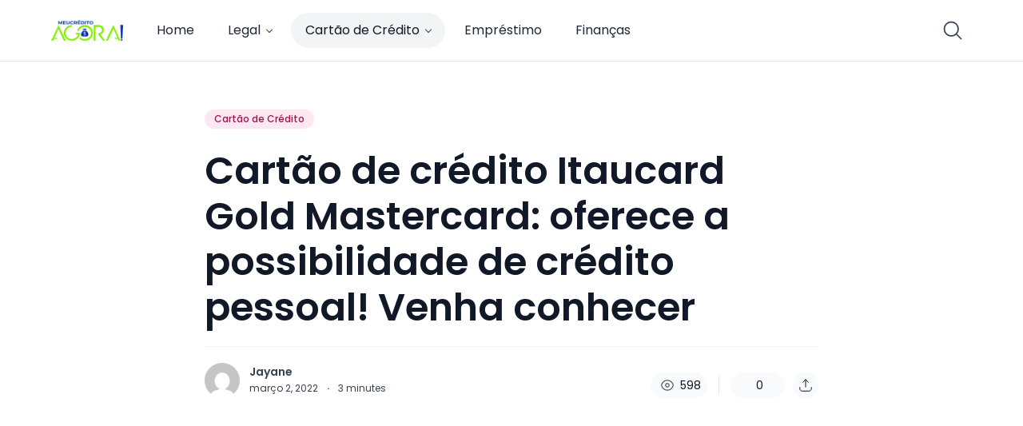

--- FILE ---
content_type: text/html; charset=UTF-8
request_url: https://meucreditoagora.com/cartao-de-credito-itaucard-gold-mastercard-oferece-a-possibilidade-de-credito-pessoal-venha-conhecer/
body_size: 56002
content:
<!doctype html>
<html lang="pt-BR">

<head>
	<meta charset="UTF-8">
	<meta name="viewport" content="width=device-width, initial-scale=1, maximum-scale=1">
	<link rel="profile" href="https://gmpg.org/xfn/11">

	 <!-- Preconnect para anúncios e CDN (adianta DNS/TLS) -->
  <link rel="preconnect" href="https://securepubads.g.doubleclick.net" crossorigin>
  <link rel="preconnect" href="https://pagead2.googlesyndication.com" crossorigin>
  <link rel="preconnect" href="https://cdn.spunmidia.tech" crossorigin>
  <link rel="preconnect" href="https://fonts.googleapis.com">
  <link rel="preconnect" href="https://fonts.gstatic.com" crossorigin>

  <!-- Preload do GPT (download começa mais cedo, sem mudar execução) -->
  <link rel="preload" href="https://securepubads.g.doubleclick.net/tag/js/gpt.js" as="script">

<script>
    const adWrapperConfig = {
        networkCode: '21761578357',
        domain: 'meucreditoagora.com',
        except_urls: [
            '/termos-de-uso',
            '/privacy-policy',
            '/',
            '/contact',
        ],
        pricingRulesUrl: 'https://price.spunmidia.tech',
        countryEndpoint: 'https://api.spunmidia.tech/api/country',

        adLabelTranslations: {
            'default': 'Continue after the Ad',
            'BR': 'Publicidade',
            'PT': 'Publicidade'
        },

        saveUtms: {
           enabled: true,
           endpoint: 'https://api.spunmidia.tech/api/utm-ingest',
           utmsToSave: ['utm_source', 'utm_medium', 'utm_campaign', 'utm_term', 'utm_content']
        },

        forwardUTMs: ['utm_source', 'utm_campaign', 'utm_medium', 'utm_term', 'utm_content'],

        adRefresh: {
            enabled: false,
            intervalSeconds: 40,
            maxRefreshes: 10
        },

        ppid: {
            enabled: false,
            paramName: 'spn_id',
            endpoint: 'https://api.spunmidia.tech/api/ppid'
        },

        fauxDrift: {
            enabled: true
        },

        offerwall: {
            enabled: true,
            logoUrl: 'https://meucreditoagora.com/wp-content/uploads/2025/02/cropped-imagem_2024-07-09_164059522.png',
            cookieName: 'offerwall_viewed_12h',
            cookieDurationHours: 12,
            onlyOnPages: [
                "/wells-fargo-active-cash-card-p1/",
            "/opcao-creditcardwith1000-2/",
            "/opcao-creditcardwith2000-2/",
            "/opcao-creditcardwith3000-2/",
            "/opcao-iwantanother-3/",
            "/opcao-seemoreaboutthiscard-2/",
            "/p2-opcao-creditcardwith1000/",
            "/p2-opcao-creditcardwith2000/",
            "/p2-opcao-creditcardwith3000/",
            "/p2-opcao-iwantanother/",
            "/p2-opcao-seemoreaboutthiscard/",
            "/credit-card-with-1000a2-2/",
            "/credit-card-with-2000a2-2/",
            "/credit-card-with-3000a2-2/",
            "/opcao-iwantanother2-3/",
            "/opcao-seemoreaboutthiscard2-2/",
			 "/cartao-atacadao-3/",
			 "/cartao-carrefour-1-p1000/",
			 "/passai-gold/",
			 "/cartao-picpay-com-limite-garantido/",
			 "/cartao-will-bank-m-8/"],
            except_page: ["/termos-de-uso/", "/", "/privacy-policy/", "/recommends-options/"],
            title: 'Unlock your credit offer',
            description: 'Take action to continue accessing your recommendation on this site',
            buttonText: 'Unlock Offer',
            buttonSubtext: 'View a short AD'
        },

        preloader: {
            enabled: false,
            logoUrl: 'https://meucreditoagora.com/wp-content/uploads/2025/02/cropped-imagem_2024-07-09_164059522.png',
            backgroundColor: 'rgba(255, 255, 255, 0.3)',
            blurIntensity: 5,
            timeoutSeconds: 5
        },

        slots: [
            {
                placement: "interstitial",
                type: "interstitial",
                except_page: [],
                include_only: [],
                mobile: { name: "as_meucreditoagora_mob_interstitial" },
                desktop: { name: "as_meucreditoagora_desk_interstitial" }
            },
            {
                placement: "offerwall",
                type: "offerwall",
                except_page: ["/termos-de-uso/", "/", "/privacy-policy/", "/recommends-options/"],
                include_only: [
                    "/wells-fargo-active-cash-card-p1/",
            "/opcao-creditcardwith1000-2/",
            "/opcao-creditcardwith2000-2/",
            "/opcao-creditcardwith3000-2/",
            "/opcao-iwantanother-3/",
            "/opcao-seemoreaboutthiscard-2/",
            "/p2-opcao-creditcardwith1000/",
            "/p2-opcao-creditcardwith2000/",
            "/p2-opcao-creditcardwith3000/",
            "/p2-opcao-iwantanother/",
            "/p2-opcao-seemoreaboutthiscard/",
            "/credit-card-with-1000a2-2/",
            "/credit-card-with-2000a2-2/",
            "/credit-card-with-3000a2-2/",
            "/opcao-iwantanother2-3/",
            "/opcao-seemoreaboutthiscard2-2/",
			"/cartao-atacadao-3/",
			"/cartao-carrefour-1-p1000/",
			"/passai-gold/",
			"/cartao-picpay-com-limite-garantido/",
			"/cartao-will-bank-m-8/"],
                mobile: { name: "as_meucreditoagora_offerwall" },
                desktop: { name: "as_meucreditoagora_offerwall" }
            },
            {
                placement: "top_banner",
                type: "standard",
                divId: "mob_top",
                include_only: [],
                mobile: {
                    name: "as_meucreditoagora_mob_top",
                    sizes: [[300, 250], [336, 280], [1, 1], [250, 250], [336, 250], "fluid"]
                },
                desktop: {
                    name: "as_meucreditoagora_desk_top",
                    sizes: [[300, 250], [728, 90], [1, 1], [970, 90], [336, 250], [970, 250], [970, 280], [980, 90], [980, 120], "fluid"]
                }
            },
            {
                placement: "content_1",
                type: "standard",
                divId: "content1",
                include_only: [],
                lazyLoad: {
                    enabled: true,
                    fetchMarginPercent: 150,
                    renderMarginPercent: 100,
                    mobileScaling: 1.0
                },
                mobile: {
                    name: "as_meucreditoagora_mob_content1",
                    sizes: [[300, 250], [336, 280], "fluid"]
                },
                desktop: {
                    name: "as_meucreditoagora_desk_content1",
                    sizes: [[728, 90]]
                }
            },
			{
                placement: "content_2",
                type: "standard",
                divId: "content2",
                include_only: [],
                lazyLoad: {
                    enabled: true,
                    fetchMarginPercent: 150,
                    renderMarginPercent: 100,
                    mobileScaling: 1.0
                },
                mobile: {
                    name: "as_meucreditoagora_mob_content2",
                    sizes: [[300, 250], [336, 280], "fluid"]
                },
                desktop: {
                    name: "as_meucreditoagora_desk_content2",
                    sizes: [[728, 90]]
                }
            }
        ]
    };
</script>
<script src="https://cdn.spunmidia.tech/valida.js?v=1.22323167476"></script>
                    <link rel="preload" as="image" href="https://meucreditoagora.com/wp-content/uploads/2024/07/cropped-imagem_2024-07-09_164059522.png"><title>Cartão de crédito Itaucard Gold Mastercard: oferece a possibilidade de crédito pessoal! Venha conhecer &#8211; Meu Crédito Agora</title>
<meta name='robots' content='max-image-preview:large' />
<link rel='dns-prefetch' href='//maxst.icons8.com' />
<link rel='dns-prefetch' href='//fonts.googleapis.com' />
<link rel='preconnect' href='https://fonts.gstatic.com' crossorigin />
<link rel="alternate" type="application/rss+xml" title="Feed para Meu Crédito Agora &raquo;" href="https://meucreditoagora.com/feed/" />
<link rel="alternate" type="application/rss+xml" title="Feed de comentários para Meu Crédito Agora &raquo;" href="https://meucreditoagora.com/comments/feed/" />
<link rel="alternate" type="application/rss+xml" title="Feed de comentários para Meu Crédito Agora &raquo; Cartão de crédito Itaucard Gold Mastercard: oferece a possibilidade de crédito pessoal! Venha conhecer" href="https://meucreditoagora.com/cartao-de-credito-itaucard-gold-mastercard-oferece-a-possibilidade-de-credito-pessoal-venha-conhecer/feed/" />
<link rel="alternate" title="oEmbed (JSON)" type="application/json+oembed" href="https://meucreditoagora.com/wp-json/oembed/1.0/embed?url=https%3A%2F%2Fmeucreditoagora.com%2Fcartao-de-credito-itaucard-gold-mastercard-oferece-a-possibilidade-de-credito-pessoal-venha-conhecer%2F" />
<link rel="alternate" title="oEmbed (XML)" type="text/xml+oembed" href="https://meucreditoagora.com/wp-json/oembed/1.0/embed?url=https%3A%2F%2Fmeucreditoagora.com%2Fcartao-de-credito-itaucard-gold-mastercard-oferece-a-possibilidade-de-credito-pessoal-venha-conhecer%2F&#038;format=xml" />
<style id='wp-img-auto-sizes-contain-inline-css'>
img:is([sizes=auto i],[sizes^="auto," i]){contain-intrinsic-size:3000px 1500px}
/*# sourceURL=wp-img-auto-sizes-contain-inline-css */
</style>
<link rel='stylesheet' id='loftloader-style-css' href='https://meucreditoagora.com/wp-content/plugins/loftloader-pro/assets/css/loftloader.min.css?ver=2022112801' media='all' />
<style id='loftloader-style-inline-css'>
#loftloader-wrapper .loader-bg { opacity: 0.95; }#loftloader-wrapper.end-split-h .loader-bg:before, #loftloader-wrapper.end-split-h .loader-bg:after, #loftloader-wrapper.end-split-v .loader-bg:before, #loftloader-wrapper.end-split-v .loader-bg:after, #loftloader-wrapper.end-fade .loader-bg, #loftloader-wrapper.end-up .loader-bg, #loftloader-wrapper.end-down .loader-bg, #loftloader-wrapper.end-left .loader-bg, #loftloader-wrapper.end-right .loader-bg, #loftloader-wrapper.end-no-animation .loader-bg, #loftloader-wrapper.end-shrink-fade .loader-bg:before, .loader-bg .loader-bg-half:before  { background-color: #ffffff; }#loftloader-wrapper .loader-inner #loader, #loftloader-wrapper.loftloader-ducks #loader span { color: #248acc }#loftloader-wrapper.loftloader-crystal #loader span { box-shadow: 0 -15px 0 0 rgba(36, 138, 204, 0.5), 15px -15px 0 0 rgba(36, 138, 204, 0.5), 15px 0 0 0 rgba(36, 138, 204, 0.5), 15px 15px 0 0 rgba(36, 138, 204, 0.5), 0 15px 0 0 rgba(36, 138, 204, 0.5), -15px 15px 0 0 rgba(36, 138, 204, 0.5), -15px 0 0 0 rgba(36, 138, 204, 0.5), -15px -15px 0 0 rgba(36, 138, 204, 0.5); }#loftloader-wrapper.loftloader-crossing #loader span:before { background: #00ffff }#loftloader-wrapper.loftloader-crossing #loader span:after { background: #ff0000 }#loftloader-wrapper.loftloader-rainbow #loader span:before { box-shadow: 0 0 0 10px #ff0000, 0 0 0 20px #ffd700, 0 0 0 30px #00ffff; }#loftloader-wrapper.loftloader-frame #loader { width: 80px; }#loftloader-wrapper.loftloader-frame #loader { height: 80px; }#loftloader-wrapper.loftloader-frame #loader span:after, #loftloader-wrapper.loftloader-frame #loader span:before { width: 4px; }#loftloader-wrapper.loftloader-frame #loader:after, #loftloader-wrapper.loftloader-frame #loader:before { height: 4px; }#loftloader-wrapper.loftloader-imgfading #loader img, #loftloader-wrapper.loftloader-imgloading #loader img, #loftloader-wrapper.loftloader-imgrotating #loader img, #loftloader-wrapper.loftloader-imgbouncing #loader img, #loftloader-wrapper.loftloader-imgstatic #loader img { width: 200px; }#loftloader-wrapper.loftloader-imgfading .loader-inner #loader, #loftloader-wrapper.loftloader-imgloading .loader-inner #loader, #loftloader-wrapper.loftloader-imgrotating .loader-inner #loader, #loftloader-wrapper.loftloader-imgbouncing .loader-inner #loader, #loftloader-wrapper.loftloader-imgstatic .loader-inner #loader { max-width: 100%; }#loftloader-wrapper span.bar { width: 100vw; }#loftloader-wrapper span.bar { height: 10px; }#loftloader-wrapper span.bar, #loftloader-wrapper span.percentage { color: #2bf256; }#loftloader-wrapper span.percentage, #loftloader-wrapper span.bar span.load-count { font-family: Lato; }#loftloader-wrapper span.percentage, #loftloader-wrapper span.bar span.load-count { font-weight: 100; }#loftloader-wrapper span.percentage, #loftloader-wrapper span.bar span.load-count { letter-spacing: 0.1em; }body #loftloader-wrapper span.percentage, body #loftloader-wrapper span.bar span.load-count { font-size: 16px; }#loftloader-wrapper .loader-message { font-size: 16px; }#loftloader-wrapper .loader-message { color: #248acc; }#loftloader-wrapper .loader-message { font-family: Lato; }#loftloader-wrapper .loader-message { font-weight: 400; }#loftloader-wrapper .loader-message { letter-spacing: 0.1em; }#loftloader-wrapper .loader-message { line-height: 1.5; }
/*# sourceURL=loftloader-style-inline-css */
</style>
<style id='wp-emoji-styles-inline-css'>

	img.wp-smiley, img.emoji {
		display: inline !important;
		border: none !important;
		box-shadow: none !important;
		height: 1em !important;
		width: 1em !important;
		margin: 0 0.07em !important;
		vertical-align: -0.1em !important;
		background: none !important;
		padding: 0 !important;
	}
/*# sourceURL=wp-emoji-styles-inline-css */
</style>
<style id='wp-block-library-inline-css'>
:root{--wp-block-synced-color:#7a00df;--wp-block-synced-color--rgb:122,0,223;--wp-bound-block-color:var(--wp-block-synced-color);--wp-editor-canvas-background:#ddd;--wp-admin-theme-color:#007cba;--wp-admin-theme-color--rgb:0,124,186;--wp-admin-theme-color-darker-10:#006ba1;--wp-admin-theme-color-darker-10--rgb:0,107,160.5;--wp-admin-theme-color-darker-20:#005a87;--wp-admin-theme-color-darker-20--rgb:0,90,135;--wp-admin-border-width-focus:2px}@media (min-resolution:192dpi){:root{--wp-admin-border-width-focus:1.5px}}.wp-element-button{cursor:pointer}:root .has-very-light-gray-background-color{background-color:#eee}:root .has-very-dark-gray-background-color{background-color:#313131}:root .has-very-light-gray-color{color:#eee}:root .has-very-dark-gray-color{color:#313131}:root .has-vivid-green-cyan-to-vivid-cyan-blue-gradient-background{background:linear-gradient(135deg,#00d084,#0693e3)}:root .has-purple-crush-gradient-background{background:linear-gradient(135deg,#34e2e4,#4721fb 50%,#ab1dfe)}:root .has-hazy-dawn-gradient-background{background:linear-gradient(135deg,#faaca8,#dad0ec)}:root .has-subdued-olive-gradient-background{background:linear-gradient(135deg,#fafae1,#67a671)}:root .has-atomic-cream-gradient-background{background:linear-gradient(135deg,#fdd79a,#004a59)}:root .has-nightshade-gradient-background{background:linear-gradient(135deg,#330968,#31cdcf)}:root .has-midnight-gradient-background{background:linear-gradient(135deg,#020381,#2874fc)}:root{--wp--preset--font-size--normal:16px;--wp--preset--font-size--huge:42px}.has-regular-font-size{font-size:1em}.has-larger-font-size{font-size:2.625em}.has-normal-font-size{font-size:var(--wp--preset--font-size--normal)}.has-huge-font-size{font-size:var(--wp--preset--font-size--huge)}.has-text-align-center{text-align:center}.has-text-align-left{text-align:left}.has-text-align-right{text-align:right}.has-fit-text{white-space:nowrap!important}#end-resizable-editor-section{display:none}.aligncenter{clear:both}.items-justified-left{justify-content:flex-start}.items-justified-center{justify-content:center}.items-justified-right{justify-content:flex-end}.items-justified-space-between{justify-content:space-between}.screen-reader-text{border:0;clip-path:inset(50%);height:1px;margin:-1px;overflow:hidden;padding:0;position:absolute;width:1px;word-wrap:normal!important}.screen-reader-text:focus{background-color:#ddd;clip-path:none;color:#444;display:block;font-size:1em;height:auto;left:5px;line-height:normal;padding:15px 23px 14px;text-decoration:none;top:5px;width:auto;z-index:100000}html :where(.has-border-color){border-style:solid}html :where([style*=border-top-color]){border-top-style:solid}html :where([style*=border-right-color]){border-right-style:solid}html :where([style*=border-bottom-color]){border-bottom-style:solid}html :where([style*=border-left-color]){border-left-style:solid}html :where([style*=border-width]){border-style:solid}html :where([style*=border-top-width]){border-top-style:solid}html :where([style*=border-right-width]){border-right-style:solid}html :where([style*=border-bottom-width]){border-bottom-style:solid}html :where([style*=border-left-width]){border-left-style:solid}html :where(img[class*=wp-image-]){height:auto;max-width:100%}:where(figure){margin:0 0 1em}html :where(.is-position-sticky){--wp-admin--admin-bar--position-offset:var(--wp-admin--admin-bar--height,0px)}@media screen and (max-width:600px){html :where(.is-position-sticky){--wp-admin--admin-bar--position-offset:0px}}

/*# sourceURL=wp-block-library-inline-css */
</style><style id='wp-block-categories-inline-css'>
.wp-block-categories{box-sizing:border-box}.wp-block-categories.alignleft{margin-right:2em}.wp-block-categories.alignright{margin-left:2em}.wp-block-categories.wp-block-categories-dropdown.aligncenter{text-align:center}.wp-block-categories .wp-block-categories__label{display:block;width:100%}
/*# sourceURL=https://meucreditoagora.com/wp-includes/blocks/categories/style.min.css */
</style>
<style id='wp-block-heading-inline-css'>
h1:where(.wp-block-heading).has-background,h2:where(.wp-block-heading).has-background,h3:where(.wp-block-heading).has-background,h4:where(.wp-block-heading).has-background,h5:where(.wp-block-heading).has-background,h6:where(.wp-block-heading).has-background{padding:1.25em 2.375em}h1.has-text-align-left[style*=writing-mode]:where([style*=vertical-lr]),h1.has-text-align-right[style*=writing-mode]:where([style*=vertical-rl]),h2.has-text-align-left[style*=writing-mode]:where([style*=vertical-lr]),h2.has-text-align-right[style*=writing-mode]:where([style*=vertical-rl]),h3.has-text-align-left[style*=writing-mode]:where([style*=vertical-lr]),h3.has-text-align-right[style*=writing-mode]:where([style*=vertical-rl]),h4.has-text-align-left[style*=writing-mode]:where([style*=vertical-lr]),h4.has-text-align-right[style*=writing-mode]:where([style*=vertical-rl]),h5.has-text-align-left[style*=writing-mode]:where([style*=vertical-lr]),h5.has-text-align-right[style*=writing-mode]:where([style*=vertical-rl]),h6.has-text-align-left[style*=writing-mode]:where([style*=vertical-lr]),h6.has-text-align-right[style*=writing-mode]:where([style*=vertical-rl]){rotate:180deg}
/*# sourceURL=https://meucreditoagora.com/wp-includes/blocks/heading/style.min.css */
</style>
<style id='wp-block-image-inline-css'>
.wp-block-image>a,.wp-block-image>figure>a{display:inline-block}.wp-block-image img{box-sizing:border-box;height:auto;max-width:100%;vertical-align:bottom}@media not (prefers-reduced-motion){.wp-block-image img.hide{visibility:hidden}.wp-block-image img.show{animation:show-content-image .4s}}.wp-block-image[style*=border-radius] img,.wp-block-image[style*=border-radius]>a{border-radius:inherit}.wp-block-image.has-custom-border img{box-sizing:border-box}.wp-block-image.aligncenter{text-align:center}.wp-block-image.alignfull>a,.wp-block-image.alignwide>a{width:100%}.wp-block-image.alignfull img,.wp-block-image.alignwide img{height:auto;width:100%}.wp-block-image .aligncenter,.wp-block-image .alignleft,.wp-block-image .alignright,.wp-block-image.aligncenter,.wp-block-image.alignleft,.wp-block-image.alignright{display:table}.wp-block-image .aligncenter>figcaption,.wp-block-image .alignleft>figcaption,.wp-block-image .alignright>figcaption,.wp-block-image.aligncenter>figcaption,.wp-block-image.alignleft>figcaption,.wp-block-image.alignright>figcaption{caption-side:bottom;display:table-caption}.wp-block-image .alignleft{float:left;margin:.5em 1em .5em 0}.wp-block-image .alignright{float:right;margin:.5em 0 .5em 1em}.wp-block-image .aligncenter{margin-left:auto;margin-right:auto}.wp-block-image :where(figcaption){margin-bottom:1em;margin-top:.5em}.wp-block-image.is-style-circle-mask img{border-radius:9999px}@supports ((-webkit-mask-image:none) or (mask-image:none)) or (-webkit-mask-image:none){.wp-block-image.is-style-circle-mask img{border-radius:0;-webkit-mask-image:url('data:image/svg+xml;utf8,<svg viewBox="0 0 100 100" xmlns="http://www.w3.org/2000/svg"><circle cx="50" cy="50" r="50"/></svg>');mask-image:url('data:image/svg+xml;utf8,<svg viewBox="0 0 100 100" xmlns="http://www.w3.org/2000/svg"><circle cx="50" cy="50" r="50"/></svg>');mask-mode:alpha;-webkit-mask-position:center;mask-position:center;-webkit-mask-repeat:no-repeat;mask-repeat:no-repeat;-webkit-mask-size:contain;mask-size:contain}}:root :where(.wp-block-image.is-style-rounded img,.wp-block-image .is-style-rounded img){border-radius:9999px}.wp-block-image figure{margin:0}.wp-lightbox-container{display:flex;flex-direction:column;position:relative}.wp-lightbox-container img{cursor:zoom-in}.wp-lightbox-container img:hover+button{opacity:1}.wp-lightbox-container button{align-items:center;backdrop-filter:blur(16px) saturate(180%);background-color:#5a5a5a40;border:none;border-radius:4px;cursor:zoom-in;display:flex;height:20px;justify-content:center;opacity:0;padding:0;position:absolute;right:16px;text-align:center;top:16px;width:20px;z-index:100}@media not (prefers-reduced-motion){.wp-lightbox-container button{transition:opacity .2s ease}}.wp-lightbox-container button:focus-visible{outline:3px auto #5a5a5a40;outline:3px auto -webkit-focus-ring-color;outline-offset:3px}.wp-lightbox-container button:hover{cursor:pointer;opacity:1}.wp-lightbox-container button:focus{opacity:1}.wp-lightbox-container button:focus,.wp-lightbox-container button:hover,.wp-lightbox-container button:not(:hover):not(:active):not(.has-background){background-color:#5a5a5a40;border:none}.wp-lightbox-overlay{box-sizing:border-box;cursor:zoom-out;height:100vh;left:0;overflow:hidden;position:fixed;top:0;visibility:hidden;width:100%;z-index:100000}.wp-lightbox-overlay .close-button{align-items:center;cursor:pointer;display:flex;justify-content:center;min-height:40px;min-width:40px;padding:0;position:absolute;right:calc(env(safe-area-inset-right) + 16px);top:calc(env(safe-area-inset-top) + 16px);z-index:5000000}.wp-lightbox-overlay .close-button:focus,.wp-lightbox-overlay .close-button:hover,.wp-lightbox-overlay .close-button:not(:hover):not(:active):not(.has-background){background:none;border:none}.wp-lightbox-overlay .lightbox-image-container{height:var(--wp--lightbox-container-height);left:50%;overflow:hidden;position:absolute;top:50%;transform:translate(-50%,-50%);transform-origin:top left;width:var(--wp--lightbox-container-width);z-index:9999999999}.wp-lightbox-overlay .wp-block-image{align-items:center;box-sizing:border-box;display:flex;height:100%;justify-content:center;margin:0;position:relative;transform-origin:0 0;width:100%;z-index:3000000}.wp-lightbox-overlay .wp-block-image img{height:var(--wp--lightbox-image-height);min-height:var(--wp--lightbox-image-height);min-width:var(--wp--lightbox-image-width);width:var(--wp--lightbox-image-width)}.wp-lightbox-overlay .wp-block-image figcaption{display:none}.wp-lightbox-overlay button{background:none;border:none}.wp-lightbox-overlay .scrim{background-color:#fff;height:100%;opacity:.9;position:absolute;width:100%;z-index:2000000}.wp-lightbox-overlay.active{visibility:visible}@media not (prefers-reduced-motion){.wp-lightbox-overlay.active{animation:turn-on-visibility .25s both}.wp-lightbox-overlay.active img{animation:turn-on-visibility .35s both}.wp-lightbox-overlay.show-closing-animation:not(.active){animation:turn-off-visibility .35s both}.wp-lightbox-overlay.show-closing-animation:not(.active) img{animation:turn-off-visibility .25s both}.wp-lightbox-overlay.zoom.active{animation:none;opacity:1;visibility:visible}.wp-lightbox-overlay.zoom.active .lightbox-image-container{animation:lightbox-zoom-in .4s}.wp-lightbox-overlay.zoom.active .lightbox-image-container img{animation:none}.wp-lightbox-overlay.zoom.active .scrim{animation:turn-on-visibility .4s forwards}.wp-lightbox-overlay.zoom.show-closing-animation:not(.active){animation:none}.wp-lightbox-overlay.zoom.show-closing-animation:not(.active) .lightbox-image-container{animation:lightbox-zoom-out .4s}.wp-lightbox-overlay.zoom.show-closing-animation:not(.active) .lightbox-image-container img{animation:none}.wp-lightbox-overlay.zoom.show-closing-animation:not(.active) .scrim{animation:turn-off-visibility .4s forwards}}@keyframes show-content-image{0%{visibility:hidden}99%{visibility:hidden}to{visibility:visible}}@keyframes turn-on-visibility{0%{opacity:0}to{opacity:1}}@keyframes turn-off-visibility{0%{opacity:1;visibility:visible}99%{opacity:0;visibility:visible}to{opacity:0;visibility:hidden}}@keyframes lightbox-zoom-in{0%{transform:translate(calc((-100vw + var(--wp--lightbox-scrollbar-width))/2 + var(--wp--lightbox-initial-left-position)),calc(-50vh + var(--wp--lightbox-initial-top-position))) scale(var(--wp--lightbox-scale))}to{transform:translate(-50%,-50%) scale(1)}}@keyframes lightbox-zoom-out{0%{transform:translate(-50%,-50%) scale(1);visibility:visible}99%{visibility:visible}to{transform:translate(calc((-100vw + var(--wp--lightbox-scrollbar-width))/2 + var(--wp--lightbox-initial-left-position)),calc(-50vh + var(--wp--lightbox-initial-top-position))) scale(var(--wp--lightbox-scale));visibility:hidden}}
/*# sourceURL=https://meucreditoagora.com/wp-includes/blocks/image/style.min.css */
</style>
<style id='wp-block-image-theme-inline-css'>
:root :where(.wp-block-image figcaption){color:#555;font-size:13px;text-align:center}.is-dark-theme :root :where(.wp-block-image figcaption){color:#ffffffa6}.wp-block-image{margin:0 0 1em}
/*# sourceURL=https://meucreditoagora.com/wp-includes/blocks/image/theme.min.css */
</style>
<style id='wp-block-list-inline-css'>
ol,ul{box-sizing:border-box}:root :where(.wp-block-list.has-background){padding:1.25em 2.375em}
/*# sourceURL=https://meucreditoagora.com/wp-includes/blocks/list/style.min.css */
</style>
<style id='wp-block-group-inline-css'>
.wp-block-group{box-sizing:border-box}:where(.wp-block-group.wp-block-group-is-layout-constrained){position:relative}
/*# sourceURL=https://meucreditoagora.com/wp-includes/blocks/group/style.min.css */
</style>
<style id='wp-block-group-theme-inline-css'>
:where(.wp-block-group.has-background){padding:1.25em 2.375em}
/*# sourceURL=https://meucreditoagora.com/wp-includes/blocks/group/theme.min.css */
</style>
<style id='wp-block-paragraph-inline-css'>
.is-small-text{font-size:.875em}.is-regular-text{font-size:1em}.is-large-text{font-size:2.25em}.is-larger-text{font-size:3em}.has-drop-cap:not(:focus):first-letter{float:left;font-size:8.4em;font-style:normal;font-weight:100;line-height:.68;margin:.05em .1em 0 0;text-transform:uppercase}body.rtl .has-drop-cap:not(:focus):first-letter{float:none;margin-left:.1em}p.has-drop-cap.has-background{overflow:hidden}:root :where(p.has-background){padding:1.25em 2.375em}:where(p.has-text-color:not(.has-link-color)) a{color:inherit}p.has-text-align-left[style*="writing-mode:vertical-lr"],p.has-text-align-right[style*="writing-mode:vertical-rl"]{rotate:180deg}
/*# sourceURL=https://meucreditoagora.com/wp-includes/blocks/paragraph/style.min.css */
</style>
<style id='global-styles-inline-css'>
:root{--wp--preset--aspect-ratio--square: 1;--wp--preset--aspect-ratio--4-3: 4/3;--wp--preset--aspect-ratio--3-4: 3/4;--wp--preset--aspect-ratio--3-2: 3/2;--wp--preset--aspect-ratio--2-3: 2/3;--wp--preset--aspect-ratio--16-9: 16/9;--wp--preset--aspect-ratio--9-16: 9/16;--wp--preset--color--black: #000000;--wp--preset--color--cyan-bluish-gray: #abb8c3;--wp--preset--color--white: #ffffff;--wp--preset--color--pale-pink: #f78da7;--wp--preset--color--vivid-red: #cf2e2e;--wp--preset--color--luminous-vivid-orange: #ff6900;--wp--preset--color--luminous-vivid-amber: #fcb900;--wp--preset--color--light-green-cyan: #7bdcb5;--wp--preset--color--vivid-green-cyan: #00d084;--wp--preset--color--pale-cyan-blue: #8ed1fc;--wp--preset--color--vivid-cyan-blue: #0693e3;--wp--preset--color--vivid-purple: #9b51e0;--wp--preset--gradient--vivid-cyan-blue-to-vivid-purple: linear-gradient(135deg,rgb(6,147,227) 0%,rgb(155,81,224) 100%);--wp--preset--gradient--light-green-cyan-to-vivid-green-cyan: linear-gradient(135deg,rgb(122,220,180) 0%,rgb(0,208,130) 100%);--wp--preset--gradient--luminous-vivid-amber-to-luminous-vivid-orange: linear-gradient(135deg,rgb(252,185,0) 0%,rgb(255,105,0) 100%);--wp--preset--gradient--luminous-vivid-orange-to-vivid-red: linear-gradient(135deg,rgb(255,105,0) 0%,rgb(207,46,46) 100%);--wp--preset--gradient--very-light-gray-to-cyan-bluish-gray: linear-gradient(135deg,rgb(238,238,238) 0%,rgb(169,184,195) 100%);--wp--preset--gradient--cool-to-warm-spectrum: linear-gradient(135deg,rgb(74,234,220) 0%,rgb(151,120,209) 20%,rgb(207,42,186) 40%,rgb(238,44,130) 60%,rgb(251,105,98) 80%,rgb(254,248,76) 100%);--wp--preset--gradient--blush-light-purple: linear-gradient(135deg,rgb(255,206,236) 0%,rgb(152,150,240) 100%);--wp--preset--gradient--blush-bordeaux: linear-gradient(135deg,rgb(254,205,165) 0%,rgb(254,45,45) 50%,rgb(107,0,62) 100%);--wp--preset--gradient--luminous-dusk: linear-gradient(135deg,rgb(255,203,112) 0%,rgb(199,81,192) 50%,rgb(65,88,208) 100%);--wp--preset--gradient--pale-ocean: linear-gradient(135deg,rgb(255,245,203) 0%,rgb(182,227,212) 50%,rgb(51,167,181) 100%);--wp--preset--gradient--electric-grass: linear-gradient(135deg,rgb(202,248,128) 0%,rgb(113,206,126) 100%);--wp--preset--gradient--midnight: linear-gradient(135deg,rgb(2,3,129) 0%,rgb(40,116,252) 100%);--wp--preset--font-size--small: 13px;--wp--preset--font-size--medium: 20px;--wp--preset--font-size--large: 36px;--wp--preset--font-size--x-large: 42px;--wp--preset--spacing--20: 0.44rem;--wp--preset--spacing--30: 0.67rem;--wp--preset--spacing--40: 1rem;--wp--preset--spacing--50: 1.5rem;--wp--preset--spacing--60: 2.25rem;--wp--preset--spacing--70: 3.38rem;--wp--preset--spacing--80: 5.06rem;--wp--preset--shadow--natural: 6px 6px 9px rgba(0, 0, 0, 0.2);--wp--preset--shadow--deep: 12px 12px 50px rgba(0, 0, 0, 0.4);--wp--preset--shadow--sharp: 6px 6px 0px rgba(0, 0, 0, 0.2);--wp--preset--shadow--outlined: 6px 6px 0px -3px rgb(255, 255, 255), 6px 6px rgb(0, 0, 0);--wp--preset--shadow--crisp: 6px 6px 0px rgb(0, 0, 0);}:where(.is-layout-flex){gap: 0.5em;}:where(.is-layout-grid){gap: 0.5em;}body .is-layout-flex{display: flex;}.is-layout-flex{flex-wrap: wrap;align-items: center;}.is-layout-flex > :is(*, div){margin: 0;}body .is-layout-grid{display: grid;}.is-layout-grid > :is(*, div){margin: 0;}:where(.wp-block-columns.is-layout-flex){gap: 2em;}:where(.wp-block-columns.is-layout-grid){gap: 2em;}:where(.wp-block-post-template.is-layout-flex){gap: 1.25em;}:where(.wp-block-post-template.is-layout-grid){gap: 1.25em;}.has-black-color{color: var(--wp--preset--color--black) !important;}.has-cyan-bluish-gray-color{color: var(--wp--preset--color--cyan-bluish-gray) !important;}.has-white-color{color: var(--wp--preset--color--white) !important;}.has-pale-pink-color{color: var(--wp--preset--color--pale-pink) !important;}.has-vivid-red-color{color: var(--wp--preset--color--vivid-red) !important;}.has-luminous-vivid-orange-color{color: var(--wp--preset--color--luminous-vivid-orange) !important;}.has-luminous-vivid-amber-color{color: var(--wp--preset--color--luminous-vivid-amber) !important;}.has-light-green-cyan-color{color: var(--wp--preset--color--light-green-cyan) !important;}.has-vivid-green-cyan-color{color: var(--wp--preset--color--vivid-green-cyan) !important;}.has-pale-cyan-blue-color{color: var(--wp--preset--color--pale-cyan-blue) !important;}.has-vivid-cyan-blue-color{color: var(--wp--preset--color--vivid-cyan-blue) !important;}.has-vivid-purple-color{color: var(--wp--preset--color--vivid-purple) !important;}.has-black-background-color{background-color: var(--wp--preset--color--black) !important;}.has-cyan-bluish-gray-background-color{background-color: var(--wp--preset--color--cyan-bluish-gray) !important;}.has-white-background-color{background-color: var(--wp--preset--color--white) !important;}.has-pale-pink-background-color{background-color: var(--wp--preset--color--pale-pink) !important;}.has-vivid-red-background-color{background-color: var(--wp--preset--color--vivid-red) !important;}.has-luminous-vivid-orange-background-color{background-color: var(--wp--preset--color--luminous-vivid-orange) !important;}.has-luminous-vivid-amber-background-color{background-color: var(--wp--preset--color--luminous-vivid-amber) !important;}.has-light-green-cyan-background-color{background-color: var(--wp--preset--color--light-green-cyan) !important;}.has-vivid-green-cyan-background-color{background-color: var(--wp--preset--color--vivid-green-cyan) !important;}.has-pale-cyan-blue-background-color{background-color: var(--wp--preset--color--pale-cyan-blue) !important;}.has-vivid-cyan-blue-background-color{background-color: var(--wp--preset--color--vivid-cyan-blue) !important;}.has-vivid-purple-background-color{background-color: var(--wp--preset--color--vivid-purple) !important;}.has-black-border-color{border-color: var(--wp--preset--color--black) !important;}.has-cyan-bluish-gray-border-color{border-color: var(--wp--preset--color--cyan-bluish-gray) !important;}.has-white-border-color{border-color: var(--wp--preset--color--white) !important;}.has-pale-pink-border-color{border-color: var(--wp--preset--color--pale-pink) !important;}.has-vivid-red-border-color{border-color: var(--wp--preset--color--vivid-red) !important;}.has-luminous-vivid-orange-border-color{border-color: var(--wp--preset--color--luminous-vivid-orange) !important;}.has-luminous-vivid-amber-border-color{border-color: var(--wp--preset--color--luminous-vivid-amber) !important;}.has-light-green-cyan-border-color{border-color: var(--wp--preset--color--light-green-cyan) !important;}.has-vivid-green-cyan-border-color{border-color: var(--wp--preset--color--vivid-green-cyan) !important;}.has-pale-cyan-blue-border-color{border-color: var(--wp--preset--color--pale-cyan-blue) !important;}.has-vivid-cyan-blue-border-color{border-color: var(--wp--preset--color--vivid-cyan-blue) !important;}.has-vivid-purple-border-color{border-color: var(--wp--preset--color--vivid-purple) !important;}.has-vivid-cyan-blue-to-vivid-purple-gradient-background{background: var(--wp--preset--gradient--vivid-cyan-blue-to-vivid-purple) !important;}.has-light-green-cyan-to-vivid-green-cyan-gradient-background{background: var(--wp--preset--gradient--light-green-cyan-to-vivid-green-cyan) !important;}.has-luminous-vivid-amber-to-luminous-vivid-orange-gradient-background{background: var(--wp--preset--gradient--luminous-vivid-amber-to-luminous-vivid-orange) !important;}.has-luminous-vivid-orange-to-vivid-red-gradient-background{background: var(--wp--preset--gradient--luminous-vivid-orange-to-vivid-red) !important;}.has-very-light-gray-to-cyan-bluish-gray-gradient-background{background: var(--wp--preset--gradient--very-light-gray-to-cyan-bluish-gray) !important;}.has-cool-to-warm-spectrum-gradient-background{background: var(--wp--preset--gradient--cool-to-warm-spectrum) !important;}.has-blush-light-purple-gradient-background{background: var(--wp--preset--gradient--blush-light-purple) !important;}.has-blush-bordeaux-gradient-background{background: var(--wp--preset--gradient--blush-bordeaux) !important;}.has-luminous-dusk-gradient-background{background: var(--wp--preset--gradient--luminous-dusk) !important;}.has-pale-ocean-gradient-background{background: var(--wp--preset--gradient--pale-ocean) !important;}.has-electric-grass-gradient-background{background: var(--wp--preset--gradient--electric-grass) !important;}.has-midnight-gradient-background{background: var(--wp--preset--gradient--midnight) !important;}.has-small-font-size{font-size: var(--wp--preset--font-size--small) !important;}.has-medium-font-size{font-size: var(--wp--preset--font-size--medium) !important;}.has-large-font-size{font-size: var(--wp--preset--font-size--large) !important;}.has-x-large-font-size{font-size: var(--wp--preset--font-size--x-large) !important;}
/*# sourceURL=global-styles-inline-css */
</style>

<style id='classic-theme-styles-inline-css'>
/*! This file is auto-generated */
.wp-block-button__link{color:#fff;background-color:#32373c;border-radius:9999px;box-shadow:none;text-decoration:none;padding:calc(.667em + 2px) calc(1.333em + 2px);font-size:1.125em}.wp-block-file__button{background:#32373c;color:#fff;text-decoration:none}
/*# sourceURL=/wp-includes/css/classic-themes.min.css */
</style>
<link rel='stylesheet' id='ncmaz-style-css' href='https://meucreditoagora.com/wp-content/themes/ncmaz/style.css?ver=6.9' media='all' />
<link rel='stylesheet' id='ncmaz-child-style-css' href='https://meucreditoagora.com/wp-content/themes/ncmaz/style.css?ver=6.9' media='all' />
<link rel='preload' as='style' onload='this.rel="stylesheet"' id='Line_Awesome-css' href='https://maxst.icons8.com/vue-static/landings/line-awesome/line-awesome/1.3.0/css/line-awesome.min.css?ver=6.9' media='all' />
<link rel="preload" as="style" href="https://fonts.googleapis.com/css?family=Poppins:100,200,300,400,500,600,700,800,900,100italic,200italic,300italic,400italic,500italic,600italic,700italic,800italic,900italic&#038;display=swap&#038;ver=1753423367" /><link rel="stylesheet" href="https://fonts.googleapis.com/css?family=Poppins:100,200,300,400,500,600,700,800,900,100italic,200italic,300italic,400italic,500italic,600italic,700italic,800italic,900italic&#038;display=swap&#038;ver=1753423367" media="print" onload="this.media='all'"><noscript><link rel="stylesheet" href="https://fonts.googleapis.com/css?family=Poppins:100,200,300,400,500,600,700,800,900,100italic,200italic,300italic,400italic,500italic,600italic,700italic,800italic,900italic&#038;display=swap&#038;ver=1753423367" /></noscript><link rel='stylesheet' id='ncmazFe-main-css' href='https://meucreditoagora.com/wp-content/plugins/ncmaz-frontend/dist/assets/main-1e0ac6ba.css?ver=4.4.6' media='all' />
    <script>
        var ncmazFrontendDarkmode = {"defaultThemeMode":"light"};
        try {
            if (!localStorage.theme) {
                if (
                    ncmazFrontendDarkmode &&
                    ncmazFrontendDarkmode.defaultThemeMode === "dark"
                ) {
                    localStorage.theme = "dark";
                }
            }
            if (localStorage.theme === "dark") {
                !document.documentElement.classList.contains("dark") &&
                    document.documentElement.classList.add("dark");
            } else {
                document.documentElement.classList.remove("dark");
            }

        } catch (_) {}
    </script>
<link as="script" rel="preload"  href="https://meucreditoagora.com/wp-content/plugins/ncmaz-frontend/dist/js/customizer.js?ver=4.4.6"><script src="https://meucreditoagora.com/wp-includes/js/jquery/jquery.min.js?ver=3.7.1" id="jquery-core-js"></script>
<script src="https://meucreditoagora.com/wp-includes/js/jquery/jquery-migrate.min.js?ver=3.4.1" id="jquery-migrate-js"></script>
<script id="favorites-js-extra">
var favorites_data = {"ajaxurl":"https://meucreditoagora.com/wp-admin/admin-ajax.php","nonce":"934283f7d8","favorite":"","favorited":"","includecount":"1","indicate_loading":"","loading_text":"Loading","loading_image":"","loading_image_active":"","loading_image_preload":"","cache_enabled":"1","button_options":{"button_type":"custom","custom_colors":false,"box_shadow":false,"include_count":true,"default":{"background_default":false,"border_default":false,"text_default":false,"icon_default":false,"count_default":false},"active":{"background_active":false,"border_active":false,"text_active":false,"icon_active":false,"count_active":false}},"authentication_modal_content":"\u003Cp\u003EPlease login to add favorites.\u003C/p\u003E\u003Cp\u003E\u003Ca href=\"#\" data-favorites-modal-close\u003EDismiss this notice\u003C/a\u003E\u003C/p\u003E","authentication_redirect":"","dev_mode":"","logged_in":"","user_id":"0","authentication_redirect_url":"https://meucreditoagora.com/spn/"};
//# sourceURL=favorites-js-extra
</script>
<script src="https://meucreditoagora.com/wp-content/plugins/favorites/assets/js/favorites.min.js?ver=2.3.6" id="favorites-js"></script>
<link rel="https://api.w.org/" href="https://meucreditoagora.com/wp-json/" /><link rel="alternate" title="JSON" type="application/json" href="https://meucreditoagora.com/wp-json/wp/v2/posts/16038" /><link rel="EditURI" type="application/rsd+xml" title="RSD" href="https://meucreditoagora.com/xmlrpc.php?rsd" />
<meta name="generator" content="WordPress 6.9" />
<link rel="canonical" href="https://meucreditoagora.com/cartao-de-credito-itaucard-gold-mastercard-oferece-a-possibilidade-de-credito-pessoal-venha-conhecer/" />
<link rel='shortlink' href='https://meucreditoagora.com/?p=16038' />
<meta name="generator" content="Redux 4.5.7" />    <style>
        body {
            --font-display: Poppins;
            --font-body: Poppins;
        }
    </style>
    <link rel="pingback" href="https://meucreditoagora.com/xmlrpc.php">

<!-- Strange Push SDK -->
<script>
window.StrangePushConfig = {
  "domain": "meucreditoagora.com",
  "publicKey": "BMgihc1o7er5FoyJu3tDKt-fZtRROeNiJ60pDzPeLko0km4Da5QqPAP3gGaFllbtoU6ZGIxfBLmfMqJPy6DtHUk",
  "subscribeUrl": "https://strange.spun.com.br/api/push/subscriptions",
  "serviceWorkerUrl": "/sw-push.js",
  "autoRegister": true,
  "autoRegisterDelaySeconds": 0,
  "autoRegisterIncludePaths": [],
  "autoRegisterExcludePaths": []
};
</script>
<script src="https://strange.spun.com.br/js/strange-push.js" defer></script>
<script async src="https://tracker.spunmidia.tech/pixel.js" data-site="4e2ea8bd-d6a4-43bb-98b2-ea4fa684e4f7"></script>
<script async src="https://analytics.spun.com.br/stats.js?v=3.0"></script>
		<style id="wp-custom-css">
			.page .entry-title, .site-title  { display: none; }		</style>
		            <noscript><style>#loftloader-wrapper { display: none !important; }</style></noscript>
            <style> html.loftloader-pro-hide #loftloader-wrapper, html.loftloader-pro-spt-hide #loftloader-wrapper { display: none !important; } html.loftloader-pro-spt-hide #loftloader-wrapper.split-diagonally .loader-bg { background: none !important; } </style><script type="text/javascript" data-no-optimize="1">
var loftloaderProProgressInit = 60, init = 0, percentageStyles = '', LoftLoaderProGlobalSessionStorage = {
    getItem: function( name ) {
        try {
            return sessionStorage.getItem( name );
        } catch( msg ) {
            return false;
        }
    }
};
function loftloaderProInsertStyle( styleID, styleContent ) {
    var style = document.createElement( 'style' );
    style.id = styleID;
    style.innerText = styleContent;
    document.head.appendChild( style );
}
if ( LoftLoaderProGlobalSessionStorage.getItem( 'loftloader-pro-smooth-transition' ) && ( 'on' === LoftLoaderProGlobalSessionStorage.getItem( 'loftloader-pro-smooth-transition' ) ) ) {
    var onceStyles = '', initPercentage = loftloaderProProgressInit;
    init = loftloaderProProgressInit / 100; }
percentageStyles = '#loftloader-wrapper span.percentage:after, #loftloader-wrapper .load-count:after { content: "' + Math.ceil( init * 100 ) + '%"; }';
percentageStyles += ' #loftloader-wrapper .load-count { width: ' + ( init * 100 ) + '%; }';
loftloaderProInsertStyle( 'loftloader-pro-progress-bar-style', '#loftloader-wrapper span.bar span.load { transform: scaleX(' + init + '); }' );
loftloaderProInsertStyle( 'loftloader-pro-progress-percentage-style', percentageStyles );
</script>
</head>

<body data-type="ncmaz-core/body" class="wp-singular post-template-default single single-post postid-16038 single-format-standard wp-custom-logo wp-embed-responsive wp-theme-ncmaz bg-white text-base dark:bg-neutral-900 text-neutral-900 dark:text-neutral-200 no-sidebar loftloader-pro-enabled">
<div id="loftloader-wrapper" class="end-split-h loftloader-imgbouncing loftloader-progress"><div class="loader-bg"></div><div class="loader-inner"><div id="loader"><img width="200" height="59" data-no-lazy="1" class="skip-lazy" alt="loader image" src="https://meucreditoagora.com/wp-content/uploads/2024/07/cropped-imagem_2024-07-09_164059522.png"></div></div><span class="bar top"><span class="load"></span></span><div class="loader-close-button" style="display: none;"><span class="screen-reader-text">Close</span></div></div>
	
	<!-- HEADER NOTIFY MESSAGE -->
				
	<!-- HEADER -->
	
<!-- anchorHeaderSite -->
<div id="anchorHeaderSite" className="h-1 absolute invisible"></div>

<!-- HeaderSite -->
<header id="masthead" class="sticky nc-Header top-0 w-full left-0 right-0 z-40 transition-all ">
	<div class="nc-Header__MainNav1 relative z-10">
		<div class="nc-MainNav1 z-10 notOnTop">
			<div class="container">
				<div class="relative flex justify-between space-x-4 xl:space-x-8">
					<div class="flex justify-start flex-1 space-x-4 sm:space-x-6 2xl:space-x-9">
						
<div class="flex items-center">
			<div class="site-logo">
							<a class="focus:outline-none focus:ring-0" href="https://meucreditoagora.com/">
					<img class="block dark:hidden" src="https://meucreditoagora.com/wp-content/uploads/2024/07/cropped-imagem_2024-07-09_164059522.png" alt="logo">
					<img class="hidden dark:block" src="https://meucreditoagora.com/wp-content/uploads/2024/07/cropped-imagem_2024-07-09_164059522.png" alt="logo darkmode">
				</a>
			
		</div>
	
	<div class="site-branding">

		
									<h1 class="site-title text-3xl font-bold">
					<a href="https://meucreditoagora.com/">
						Meu Crédito Agora					</a>
				</h1>
			
					
	</div>
</div><!-- .site-branding -->						

	<nav id="site-navigation" class="hidden xl:block h-full primary-navigation site-header-nav-main flex-grow" aria-label="Primary menu">
		<div class="primary-menu-container w-full h-full"><ul id="primary-menu-list" class="nc-Navigation flex lg:flex-wrap h-full lg:space-x-1 menu-wrapper"><li data-graphql="0"  data-item-id="27640"  data-is-megamenu="false"  class="main-menu-item  menu-item-even menu-item-depth-0 menu-item menu-item-type-post_type menu-item-object-page menu-item-home"><a href="https://meucreditoagora.com/" class="menu-link main-menu-link">Home</a></li>
<li data-graphql="0"  data-item-id="27645"  data-is-megamenu="false"  class="main-menu-item  menu-item-even menu-item-depth-0 menu-item menu-item-type-custom menu-item-object-custom menu-item-has-children"><a href="#" class="menu-link main-menu-link">Legal</a>
<div class="sub-menu-wrap"><ul class="sub-menu menu-odd  menu-depth-1">
	<li data-graphql="0"  data-item-id="27644"  data-is-megamenu="false"  class="sub-menu-item  menu-item-odd menu-item-depth-1 menu-item menu-item-type-post_type menu-item-object-page"><a href="https://meucreditoagora.com/politica-de-privacidade-2/" class="menu-link sub-menu-link">Politica de Privacidade</a></li>
	<li data-graphql="0"  data-item-id="27643"  data-is-megamenu="false"  class="sub-menu-item  menu-item-odd menu-item-depth-1 menu-item menu-item-type-post_type menu-item-object-page"><a href="https://meucreditoagora.com/termos-de-uso/" class="menu-link sub-menu-link">Termos de Uso</a></li>
	<li data-graphql="0"  data-item-id="27642"  data-is-megamenu="false"  class="sub-menu-item  menu-item-odd menu-item-depth-1 menu-item menu-item-type-post_type menu-item-object-page"><a href="https://meucreditoagora.com/disclaimer/" class="menu-link sub-menu-link">Disclaimer</a></li>
	<li data-graphql="0"  data-item-id="27641"  data-is-megamenu="false"  class="sub-menu-item  menu-item-odd menu-item-depth-1 menu-item menu-item-type-post_type menu-item-object-page"><a href="https://meucreditoagora.com/contato/" class="menu-link sub-menu-link">Contato</a></li>
	<li data-graphql="0"  data-item-id="29544"  data-is-megamenu="false"  class="sub-menu-item  menu-item-odd menu-item-depth-1 menu-item menu-item-type-post_type menu-item-object-page"><a href="https://meucreditoagora.com/sobre-nos/" class="menu-link sub-menu-link">Sobre Nós</a></li>
</ul></div>
</li>
<li data-graphql="0"  data-item-id="27646"  data-is-megamenu="false"  class="main-menu-item  menu-item-even menu-item-depth-0 menu-item menu-item-type-taxonomy menu-item-object-category current-post-ancestor current-menu-parent current-post-parent menu-item-has-children"><a href="https://meucreditoagora.com/category/cartao-de-credito/" class="menu-link main-menu-link">Cartão de Crédito</a>
<div class="sub-menu-wrap"><ul class="sub-menu menu-odd  menu-depth-1">
	<li data-graphql="0"  data-item-id="27652"  data-is-megamenu="false"  class="sub-menu-item  menu-item-odd menu-item-depth-1 menu-item menu-item-type-taxonomy menu-item-object-category"><a href="https://meucreditoagora.com/category/cartao-de-credito/comparativo/" class="menu-link sub-menu-link">Comparativo</a></li>
	<li data-graphql="0"  data-item-id="27653"  data-is-megamenu="false"  class="sub-menu-item  menu-item-odd menu-item-depth-1 menu-item menu-item-type-taxonomy menu-item-object-category"><a href="https://meucreditoagora.com/category/cartao-de-credito/cartao-de-credito-sem-anuidade/" class="menu-link sub-menu-link">Cartão de Crédito sem anuidade</a></li>
	<li data-graphql="0"  data-item-id="27654"  data-is-megamenu="false"  class="sub-menu-item  menu-item-odd menu-item-depth-1 menu-item menu-item-type-taxonomy menu-item-object-category"><a href="https://meucreditoagora.com/category/cartao-de-credito/cartao-de-credito-com-cashback/" class="menu-link sub-menu-link">Cartão de Crédito com cashback</a></li>
	<li data-graphql="0"  data-item-id="27655"  data-is-megamenu="false"  class="sub-menu-item  menu-item-odd menu-item-depth-1 menu-item menu-item-type-taxonomy menu-item-object-category"><a href="https://meucreditoagora.com/category/cartao-de-credito/cartao-de-credito-sem-consulta/" class="menu-link sub-menu-link">Cartão de Crédito sem consulta</a></li>
	<li data-graphql="0"  data-item-id="27651"  data-is-megamenu="false"  class="sub-menu-item  menu-item-odd menu-item-depth-1 menu-item menu-item-type-taxonomy menu-item-object-category"><a href="https://meucreditoagora.com/category/como-solicitar-o-cartao/" class="menu-link sub-menu-link">Como solicitar o cartão</a></li>
</ul></div>
</li>
<li data-graphql="0"  data-item-id="27647"  data-is-megamenu="false"  class="main-menu-item  menu-item-even menu-item-depth-0 menu-item menu-item-type-taxonomy menu-item-object-category"><a href="https://meucreditoagora.com/category/emprestimo/" class="menu-link main-menu-link">Empréstimo</a></li>
<li data-graphql="0"  data-item-id="27649"  data-is-megamenu="false"  class="main-menu-item  menu-item-even menu-item-depth-0 menu-item menu-item-type-taxonomy menu-item-object-category"><a href="https://meucreditoagora.com/category/financas/" class="menu-link main-menu-link">Finanças</a></li>
</ul></div>	</nav>
					</div>
					<div class="py-1.5 xl:py-3.5 flex-shrink-0 flex justify-end text-neutral-700 dark:text-neutral-100">
													<!-- DARK MODE ICON -->
							
							<!-- SEARCH ICON -->
							<div class="hidden xl:block">
								<div data-is-react-component="SearchDropdown"></div>
							</div>
							<!-- WOOCOMMERCE ICON CART -->
							<div class="hidden xl:block">
															</div>
							<!-- USER ICON -->
							
            
    											</div>
				</div>
			</div>
		</div>
	</div>


	<!-- SINGLE HEADER & SCROLL BAR -->
										<div class="nc-SingleHeaderMenu dark text-white py-2.5 bg-neutral-900 dark:bg-neutral-900 transition-all absolute inset-x-0 [ -z-50 opacity-0 invisible ]">
					<div class="container">
						<div class="flex justify-end lg:justify-between">

							<div class="hidden lg:flex items-center mr-3 overflow-hidden">
								<a class="flex items-center space-x-2" href="https://meucreditoagora.com/author/jayane/">
									<div class="wil-avatar relative flex-shrink-0 inline-flex items-center justify-center overflow-hidden text-neutral-100 uppercase font-semibold  rounded-full shadow-inner h-10 w-10 sm:h-11 sm:w-11 text-xl ring-1 ring-white dark:ring-neutral-900">
										<img loading="lazy" class="absolute inset-0 w-full h-full object-cover " src="https://secure.gravatar.com/avatar/6cbb468185fd0845afc677a616f4e559f8a696c7929a709b5f40ef1fd868ee8b?s=96&#038;d=mm&#038;r=g" alt="Jayane">
									</div>
								</a>
								<h3 class="ml-4 text-lg line-clamp-1 text-neutral-100">
									Cartão de crédito Itaucard Gold Mastercard: oferece a possibilidade de crédito pessoal! Venha conhecer								</h3>
							</div>

							
<div class="single-header-meta-area nc-SingleMetaAction2 flex-shrink-0 flex flex-wrap flex-row space-x-2 sm:space-x-2.5 space-y-0.5 sm:space-y-0 items-center ">
    <!-- VIEWS COUNT -->
            <div class="nc-SingleMetaAction2__views relative sm:min-w-[68px] rounded-full text-neutral-6000 bg-neutral-50 dark:text-neutral-200 dark:bg-neutral-800 flex items-center justify-center mt-0.5 sm:mt-0 px-2 h-7 sm:h-8 text-xs sm:text-sm focus:outline-none" title="Views">
            <svg width="24" height="24" fill="none" viewBox="0 0 24 24">
                <path stroke="currentColor" stroke-linecap="round" stroke-linejoin="round" stroke-width="1.2" d="M19.25 12C19.25 13 17.5 18.25 12 18.25C6.5 18.25 4.75 13 4.75 12C4.75 11 6.5 5.75 12 5.75C17.5 5.75 19.25 11 19.25 12Z"></path>
                <circle cx="12" cy="12" r="2.25" stroke="currentColor" stroke-linecap="round" stroke-linejoin="round" stroke-width="1.2"></circle>
            </svg>
            <span class="nc-SingleMetaAction2__views__number ml-1 text-neutral-900 dark:text-neutral-200">
                598            </span>
        </div>
    
    <!-- COMMENT COUNTS -->
    
    <!-- DIVIDER -->
            <div class="sm:px-1">
            <div class="border-l border-neutral-200 dark:border-neutral-700 h-6"></div>
        </div>
    
    <!-- LIKE BUTTON -->
            <div class="ncmaz-button-like-post relative text-xs sm:text-sm">
            <button class="simplefavorite-button has-count" data-postid="16038" data-siteid="1" data-groupid="1" data-favoritecount="0" style=""><span class="simplefavorite-button-count" style="">0</span></button>        </div>
    
    <!-- DROPDOWN SHARE -->
                    <div class="flex" data-is-react-component="PostCardDropdownShare" data-component-props="{&quot;panelMenusClass&quot;:&quot;w-52 right-0 top-0 origin-bottom-right&quot;,&quot;href&quot;:&quot;https:\/\/meucreditoagora.com\/cartao-de-credito-itaucard-gold-mastercard-oferece-a-possibilidade-de-credito-pessoal-venha-conhecer\/&quot;,&quot;image&quot;:&quot;https:\/\/meucreditoagora.com\/wp-content\/uploads\/2022\/03\/cartao-itau-itaucard-2.png&quot;}"></div>
    
    <!-- DROPDOWN MORE ACTION -->
                
</div>						</div>
					</div>
					<div class="nc-SingleHeaderMenu__progress-container absolute top-full left-0 w-full progress-container h-[5px] bg-neutral-300 overflow-hidden">
						<div class="nc-SingleHeaderMenu__progress-bar progress-bar h-[5px] w-0 bg-teal-600"></div>
					</div>
				</div>
						
</header>

<!-- FOOTER NAV -->
<div id="nc-footer-fixed-area" class="fixed bottom-0 inset-x-0 flex flex-col-reverse z-40">
	<div class="FooterQuickNav z-40 flex-1 w-full block xl:hidden p-2 bg-white dark:bg-neutral-800 border-t border-neutral-300 dark:border-neutral-700 transition-transform duration-300 ease-in-out">
    <div class="w-full max-w-screen-sm lg:max-w-screen-md flex justify-around mx-auto text-2xl text-center ">
        <!-- ICON -->
        <a href="https://meucreditoagora.com/" class="FooterQuickNav__home flex flex-col items-center justify-between text-neutral-500 dark:text-neutral-300/90">
            <svg xmlns="http://www.w3.org/2000/svg" fill="none" viewBox="0 0 24 24" stroke-width="1.5" stroke="currentColor" class="w-5 h-5 sm:w-6 sm:h-6">
                <path stroke-linecap="round" stroke-linejoin="round" d="M2.25 12l8.954-8.955c.44-.439 1.152-.439 1.591 0L21.75 12M4.5 9.75v10.125c0 .621.504 1.125 1.125 1.125H9.75v-4.875c0-.621.504-1.125 1.125-1.125h2.25c.621 0 1.125.504 1.125 1.125V21h4.125c.621 0 1.125-.504 1.125-1.125V9.75M8.25 21h8.25" />
            </svg>
            <span class="text-[10px] leading-none mt-1">
                Home            </span>
        </a>

        <!-- ICON -->
        <a href="https://meucreditoagora.com/?s=" class="FooterQuickNav__search flex flex-col items-center justify-between text-neutral-500 dark:text-neutral-300/90">
            <svg xmlns="http://www.w3.org/2000/svg" fill="none" viewBox="0 0 24 24" stroke-width="1.5" stroke="currentColor" class="w-5 h-5 sm:w-6 sm:h-6">
                <path stroke-linecap="round" stroke-linejoin="round" d="M21 21l-5.197-5.197m0 0A7.5 7.5 0 105.196 5.196a7.5 7.5 0 0010.607 10.607z" />
            </svg>
            <span class="text-[10px] leading-none mt-1">
                Search            </span>
        </a>

        <!-- ICON -->
        
        <!-- ICON -->
        <button type="button" class="FooterQuickNav__menu btn-toogle-mobile-sidebar-menu flex flex-col items-center justify-between text-neutral-500 dark:text-neutral-300/90 ">
            <svg xmlns="http://www.w3.org/2000/svg" fill="none" viewBox="0 0 24 24" stroke-width="1.5" stroke="currentColor" class="w-5 h-5 sm:w-6 sm:h-6">
                <path stroke-linecap="round" stroke-linejoin="round" d="M3.75 6.75h16.5M3.75 12h16.5m-16.5 5.25h16.5" />
            </svg>
            <span class="text-[10px] leading-none mt-1">
                Menu            </span>
        </button>
    </div>

</div></div>	<!-- FOR REACT RENDER -->
	<div id="root"></div>
	<div id="site-header"></div>
<main id="primary" class="nc-PageSingleTemplate2 relative pt-8 lg:pt-14 ">

	<header class="entry-header container entry-header--style-1">
    <div class="max-w-screen-md mx-auto">
        
<div class="nc-SingleHeader space-y-5">

    <!-- CATEGORIES -->
    <div class="nc-CategoryBadgeList flex flex-wrap">
        <a href="https://meucreditoagora.com/category/cartao-de-credito/" rel="category tag">Cartão de Crédito</a>    </div>

    <!-- TITLE -->
    <h1 class="entry-title text-neutral-900 font-semibold text-3xl md:text-4xl md:!leading-[120%] lg:text-5xl dark:text-neutral-100 max-w-4xl ">Cartão de crédito Itaucard Gold Mastercard: oferece a possibilidade de crédito pessoal! Venha conhecer</h1>
    <!-- // ========== SHOW EXCERPT ========== -->
    
    <!-- DIVIDER BORDER -->
    <div class="w-full border-b border-neutral-100 dark:border-neutral-800"></div>

    <!-- META -->
            <div class="flex flex-col lg:flex-row justify-between lg:items-end space-y-5 lg:space-y-0 lg:space-x-5">
            <div class="nc-PostMeta2 nc-PostMeta2-2 flex items-center text-neutral-700 text-left dark:text-neutral-200 text-sm leading-none flex-shrink-0" data-nc-id="PostMeta2">
                <a class="flex items-center space-x-2" href="https://meucreditoagora.com/author/jayane/">
                    <div class="wil-avatar relative flex-shrink-0 inline-flex items-center justify-center overflow-hidden text-neutral-100 uppercase font-semibold  rounded-full shadow-inner h-10 w-10 sm:h-11 sm:w-11 text-xl ring-1 ring-white dark:ring-neutral-900">
                        <img class="absolute inset-0 w-full h-full object-cover" src="https://secure.gravatar.com/avatar/6cbb468185fd0845afc677a616f4e559f8a696c7929a709b5f40ef1fd868ee8b?s=96&#038;d=mm&#038;r=g" alt="Jayane">
                    </div>
                </a>
                <div class="ml-3">
                    <div class="flex items-center">
                        <a class="block font-semibold" href="https://meucreditoagora.com/author/jayane/">
                            Jayane                        </a>
                    </div>
                    <div class="text-xs mt-[6px]">
                        <span class="text-neutral-700 dark:text-neutral-300">
                            março 2, 2022                        </span>

                                                    <span class="mx-2 font-semibold">·</span>
                            <span class="text-neutral-700 dark:text-neutral-300">
                                <span class="span-reading-time rt-reading-time"><span class="rt-label rt-prefix"></span> <span class="rt-time"> 3</span> <span class="rt-label rt-postfix">minutes</span></span>                            </span>
                                            </div>
                </div>
            </div>

            
<div class="single-header-meta-area nc-SingleMetaAction2 flex-shrink-0 flex flex-wrap flex-row space-x-2 sm:space-x-2.5 space-y-0.5 sm:space-y-0 items-center ">
    <!-- VIEWS COUNT -->
            <div class="nc-SingleMetaAction2__views relative sm:min-w-[68px] rounded-full text-neutral-6000 bg-neutral-50 dark:text-neutral-200 dark:bg-neutral-800 flex items-center justify-center mt-0.5 sm:mt-0 px-2 h-7 sm:h-8 text-xs sm:text-sm focus:outline-none" title="Views">
            <svg width="24" height="24" fill="none" viewBox="0 0 24 24">
                <path stroke="currentColor" stroke-linecap="round" stroke-linejoin="round" stroke-width="1.2" d="M19.25 12C19.25 13 17.5 18.25 12 18.25C6.5 18.25 4.75 13 4.75 12C4.75 11 6.5 5.75 12 5.75C17.5 5.75 19.25 11 19.25 12Z"></path>
                <circle cx="12" cy="12" r="2.25" stroke="currentColor" stroke-linecap="round" stroke-linejoin="round" stroke-width="1.2"></circle>
            </svg>
            <span class="nc-SingleMetaAction2__views__number ml-1 text-neutral-900 dark:text-neutral-200">
                598            </span>
        </div>
    
    <!-- COMMENT COUNTS -->
    
    <!-- DIVIDER -->
            <div class="sm:px-1">
            <div class="border-l border-neutral-200 dark:border-neutral-700 h-6"></div>
        </div>
    
    <!-- LIKE BUTTON -->
            <div class="ncmaz-button-like-post relative text-xs sm:text-sm">
            <button class="simplefavorite-button has-count" data-postid="16038" data-siteid="1" data-groupid="1" data-favoritecount="0" style=""><span class="simplefavorite-button-count" style="">0</span></button>        </div>
    
    <!-- DROPDOWN SHARE -->
                    <div class="flex" data-is-react-component="PostCardDropdownShare" data-component-props="{&quot;panelMenusClass&quot;:&quot;w-52 right-0 top-0 origin-bottom-right&quot;,&quot;href&quot;:&quot;https:\/\/meucreditoagora.com\/cartao-de-credito-itaucard-gold-mastercard-oferece-a-possibilidade-de-credito-pessoal-venha-conhecer\/&quot;,&quot;image&quot;:&quot;https:\/\/meucreditoagora.com\/wp-content\/uploads\/2022\/03\/cartao-itau-itaucard-2.png&quot;}"></div>
    
    <!-- DROPDOWN MORE ACTION -->
                
</div>        </div>


    </div>        		<div class="post-thumbnail mt-10">
			<img width="950" height="650" src="https://meucreditoagora.com/wp-content/uploads/2022/03/cartao-itau-itaucard-2.png" class="w-full m-0 rounded-xl wp-post-image" alt="" decoding="async" fetchpriority="high" srcset="https://meucreditoagora.com/wp-content/uploads/2022/03/cartao-itau-itaucard-2.png 950w, https://meucreditoagora.com/wp-content/uploads/2022/03/cartao-itau-itaucard-2-300x205.png 300w, https://meucreditoagora.com/wp-content/uploads/2022/03/cartao-itau-itaucard-2-768x525.png 768w" sizes="(max-width: 950px) 100vw, 950px" />		</div>
    </div>
</header><!-- .entry-header --><div class="container my-10 ">			<article id="post-16038" class="post-16038 post type-post status-publish format-standard has-post-thumbnail hentry category-cartao-de-credito tag-bandeira-mastercard tag-cartao-de-credito tag-itaucard-gold-mastercard tag-parcelamento-de-fatura">

	<div id="ncmaz-single-entry-content" class="entry-content prose prose-neutral !max-w-screen-md lg:prose-lg mx-auto dark:prose-invert entry-content--not-has-sidebar">
						
<div class='code-block code-block-1' style='margin: 8px 0; clear: both;'>
<div id="meucreditoagora_top"></div></div>
<p>A Rede Extra, filiada ao grupo Pão de Açúcar, fundou a sua primeira instituição em Campo Grande no ano de 1989. Contudo, a empresa está sempre se atualizando e modernizando seus serviços, além disso, é o primeiro mercado no país que possui uma loja 24 horas e é dona da própria marca, Qualitá. Atualmente, a Rede Extra possui mais de 600 empresas, entre postos de gasolina, supermercados e farmácias.</p>





<p>Todavia, a rede também decidiu realizar uma parceria com o banco Itaú para criar o seu próprio cartão de crédito, o Extra Itaucard 2.0 Gold Mastercard, que é um dos mais tradicionais dos brasileiros. Confira a seguir,algumas das principais informações do cartão!</p>



<ul class="wp-block-list"><li><strong>Anuidade: </strong>12x de R$ 31,17 (R$ 374,04)<em>;</em></li><li><strong>Renda mínima: </strong>R$2.000<em>;</em></li><li><strong>Bandeira:</strong> Mastercard<em>;</em><strong>&nbsp;</strong></li><li><strong>Análise de crédito: </strong>Realiza consulta ao SPC e Serasa<em>;</em></li><li><strong>Benefício: </strong>Mastercard Surpreenda<em>.</em></li></ul>



<h2 class="wp-block-heading"><strong>Tudo sobre o cartão de crédito Itaucard Gold Mastercard</strong></h2>



<div class="wp-block-image"><figure class="aligncenter size-full is-resized"><img decoding="async" src="https://meucreditoagora.com/wp-content/uploads/2022/03/Itaucard-Gold-e-Platainum-VISA.png" alt="" class="wp-image-16044" width="529" height="371" srcset="https://meucreditoagora.com/wp-content/uploads/2022/03/Itaucard-Gold-e-Platainum-VISA.png 770w, https://meucreditoagora.com/wp-content/uploads/2022/03/Itaucard-Gold-e-Platainum-VISA-300x210.png 300w, https://meucreditoagora.com/wp-content/uploads/2022/03/Itaucard-Gold-e-Platainum-VISA-768x539.png 768w" sizes="(max-width: 529px) 100vw, 529px" /></figure></div>



<p>O Extra é uma das marcas mais conhecidas no Brasil e vem conquistando vários clientes com seus hipermercados, ademais, atualmente, é considerada como uma das mais populares lojas online.</p>



<p>O cartão é recheado de benefícios e vantagens para todas as pessoas que desejam adquirir o cartão e desfrutar de todos os benefícios que a bandeira e o Banco oferecem. Ele conta com uma taxa de&nbsp; anuidade de R$ 374,00 que pode ser paga de maneira parcelada em 12 vezes de R$ 31,17 para quem escolher a bandeira.</p>



<p>Além disso, o cartão de crédito <a href="https://www.itau.com.br/cartoes/escolha/formulario/itaucard-20-gold-sempre-presente-mastercard.html">Itaucard </a>realiza uma análise de crédito e avalia se o solicitante tem ou não condições financeiras de realizar o pagamento da fatura no valor que foi solicitado. Portanto, caso você seja um cliente do Banco Itaú, será favorecido durante esta parte processo de solicitação do cartão, porém, ainda há chances da sua solicitação ser rejeitada.</p>



<h3 class="wp-block-heading"><strong>Vantagens do cartão Itaucard Gold Mastercard</strong></h3>



<h4 class="wp-block-heading"><strong>Possibilidade de crédito pessoal</strong></h4>



<p>Através do banco Itaú, você também poderá contar com um serviço de crédito pessoal para ajudá-lo a organizar as suas finanças e realizar seus sonhos. Porém, o serviço de crédito pessoal é o crédito extra disponível em seu cartão Itaucard. Este serviço cobra taxas de juros e IOF, contudo, permite que o usuário do cartão solicite o dinheiro sem interferir no seu limite do cartão de crédito.</p>



<h4 class="wp-block-heading"><strong>Seguro Cartão</strong></h4>



<p>O Seguro Cartão Protegido é um serviço que protege os seus dados em caso de acidentes, como perda, roubo e etc.&nbsp;&nbsp;</p>



<h4 class="wp-block-heading"><strong>Avaliação emergencial de crédito</strong></h4>



<p>A avaliação de crédito emergencial é uma grande vantagem, pois através dela você pode realizar a compra de produtos que excedem o limite do seu cartão, além disso, é importante destacar que a aprovação da compra se dá mediante a uma análise de crédito pessoal.</p>



<h4 class="wp-block-heading"><strong>Cartão Adicional</strong></h4>



<p>Essa vantagem permite que você realize a contratação de alguns cartões adicionais para dividir as vantagens do seu cartão com a sua família.</p>



<h4 class="wp-block-heading"><strong>Parcelamento da Fatura</strong></h4>



<p>Sabemos que imprevistos podem acontecer a qualquer momento e é por isso que este cartão permite o parcelamento de faturas, para que você consiga mais tempo para pagar a sua conta.</p>



<h4 class="wp-block-heading"><strong>Renegociação da dívida</strong></h4>



<p>A renegociação é uma linha de crédito que possibilita que você junte todas as suas dívidas de maneira muito prática e simples.</p>



<h4 class="wp-block-heading"><strong>Aviso por SMS</strong></h4>



<p>Através do Alerta por SMS,você será notificado sempre que realizar uma compra e, dessa maneira, possuirá um controle maior em relação às cobranças do seu cartão.</p>



<h4 class="wp-block-heading"><strong>Meia-entrada e frete grátis</strong></h4>



<p>Através do cartão Itaucard, você pode obter até 50% de desconto no cinema, além disso, em compras acima de R$ 149,00, você tem acesso a frete grátis no site do Club Extra.</p>



<h3 class="wp-block-heading"><strong>Ficou interessado pelo cartão?</strong></h3>



<p>Você ficou interessado no cartão e em todas as vantagens e facilidades que ele proporciona</p>



<p>ao seu usuário? Então, não perca mais tempo, porque esse é um cartão de crédito que vale muito a pena, visto que ele oferece muita praticidade e simplicidade em seus serviços.</p>



<p>Todavia, é importante lembrar que você só poderá obtê-lo caso esteja sem restrições no SPC ou Serasa, pois o banco Itaú não aprova negativados. Caso atenda todos os pré-requisitos exigidos, clique no botão abaixo e veja o passo a passo que preparamos para você sobre como realizar a solicitação do seu cartão.</p>


<button class="simplefavorite-button has-count" data-postid="16038" data-siteid="1" data-groupid="1" data-favoritecount="0" style=""><span class="simplefavorite-button-count" style="">0</span></button><!-- CONTENT END 1 -->
<div class="clear-both"></div>		<div class="clear-both"></div>
	</div>
	<div class="clear-both"></div>

	<!-- ENTRY FOOTER TAGS -->
	<footer class="entry-footer">
		<div class="max-w-screen-md mx-auto pb-10 border-b border-neutral-200 dark:border-neutral-700"><ul class="mt-10 flex flex-wrap"><li><a class="nc-Tag inline-block bg-white text-sm text-neutral-600 py-1.5 px-3 rounded-lg border border-neutral-100 md:py-2 md:px-4 dark:bg-neutral-700 dark:text-neutral-300 dark:border-neutral-700 hover:border-neutral-200 dark:hover:border-neutral-500 mr-2 mb-2" href="https://meucreditoagora.com/tag/bandeira-mastercard/">Bandeira Mastercard</a></li><li><a class="nc-Tag inline-block bg-white text-sm text-neutral-600 py-1.5 px-3 rounded-lg border border-neutral-100 md:py-2 md:px-4 dark:bg-neutral-700 dark:text-neutral-300 dark:border-neutral-700 hover:border-neutral-200 dark:hover:border-neutral-500 mr-2 mb-2" href="https://meucreditoagora.com/tag/cartao-de-credito/">Cartão de crédito</a></li><li><a class="nc-Tag inline-block bg-white text-sm text-neutral-600 py-1.5 px-3 rounded-lg border border-neutral-100 md:py-2 md:px-4 dark:bg-neutral-700 dark:text-neutral-300 dark:border-neutral-700 hover:border-neutral-200 dark:hover:border-neutral-500 mr-2 mb-2" href="https://meucreditoagora.com/tag/itaucard-gold-mastercard/">Itaucard Gold Mastercard</a></li><li><a class="nc-Tag inline-block bg-white text-sm text-neutral-600 py-1.5 px-3 rounded-lg border border-neutral-100 md:py-2 md:px-4 dark:bg-neutral-700 dark:text-neutral-300 dark:border-neutral-700 hover:border-neutral-200 dark:hover:border-neutral-500 mr-2 mb-2" href="https://meucreditoagora.com/tag/parcelamento-de-fatura/">parcelamento de fatura</a></li></ul><div class="mt-7"><div class="nc-SingleMetaAction2 flex space-x-2.5 items-center justify-between flex-wrap">
    <div class="flex space-x-2.5 items-center my-2 sm:my-0">
        <!-- VIEWS COUNT -->

                    <div class="ncmaz-button-like-post large relative">
                <button class="simplefavorite-button has-count" data-postid="16038" data-siteid="1" data-groupid="1" data-favoritecount="0" style=""><span class="simplefavorite-button-count" style="">0</span></button>            </div>
        
        <!-- COMMENT COUNTS -->
            </div>


    <!-- LIKE BUTTON -->
            <div class="flex space-x-2 items-center my-2 sm:my-0">
            <!-- DROPDOWN SHARE -->
                        <div data-is-react-component="SocialsShare" data-component-props="{&quot;href&quot;:&quot;https:\/\/meucreditoagora.com\/cartao-de-credito-itaucard-gold-mastercard-oferece-a-possibilidade-de-credito-pessoal-venha-conhecer\/&quot;,&quot;className&quot;:&quot;flex space-x-1 sm:space-x-2 &quot;,&quot;size&quot;:32,&quot;image&quot;:&quot;https:\/\/meucreditoagora.com\/wp-content\/uploads\/2022\/03\/cartao-itau-itaucard-2.png&quot;}"></div>
        </div>
    </div></div></div>	</footer>

	<!-- ENTRY AUTHOR -->
	
	<!-- COMMENTS -->
	
</article><!-- #post-16038 -->	</div>


</main>


<!-- ADD UNIQUE ID WHEN ACTIVE WOOCOMMERCE -->

<footer id="colophon" class="nc-Footer relative border-t border-neutral-200 dark:border-neutral-700  py-16 lg:py-24 ">
			<div class="container text-sm sm:flex space-y-8 sm:space-y-0">
			<div class="flex sm:block lg:flex flex-1 sm:space-y-8 lg:space-y-0">
				<!-- WIDGET 1 -->
									<div class="nc-Footer-item flex-1">
						<div>
<div class="wp-block-group"><div class="wp-block-group__inner-container is-layout-flow wp-block-group-is-layout-flow">
<h2 class="wp-block-heading"></h2>
</div></div>
</div><div>
<div class="wp-block-group"><div class="wp-block-group__inner-container is-layout-flow wp-block-group-is-layout-flow">
<h2 class="wp-block-heading has-text-align-left">Categorias</h2>


<ul class="wp-block-categories-list wp-block-categories">	<li class="cat-item cat-item-2"><a href="https://meucreditoagora.com/category/banco-digital/">Banco Digital</a>
</li>
	<li class="cat-item cat-item-3"><a href="https://meucreditoagora.com/category/cartao-de-credito/">Cartão de Crédito</a>
</li>
	<li class="cat-item cat-item-4"><a href="https://meucreditoagora.com/category/cartao-de-credito/cartao-de-credito-com-cashback/">Cartão de Crédito com cashback</a>
</li>
	<li class="cat-item cat-item-5"><a href="https://meucreditoagora.com/category/cartao-de-credito/cartao-de-credito-sem-anuidade/">Cartão de Crédito sem anuidade</a>
</li>
	<li class="cat-item cat-item-6"><a href="https://meucreditoagora.com/category/cartao-de-credito/cartao-de-credito-sem-consulta/">Cartão de Crédito sem consulta</a>
</li>
	<li class="cat-item cat-item-7"><a href="https://meucreditoagora.com/category/carteira-digital/">Carteira Digital</a>
</li>
	<li class="cat-item cat-item-8"><a href="https://meucreditoagora.com/category/cartoes-recomendados/">Cartões recomendados pra você!</a>
</li>
	<li class="cat-item cat-item-9"><a href="https://meucreditoagora.com/category/aumentar-limite/">Como aumentar limite</a>
</li>
	<li class="cat-item cat-item-10"><a href="https://meucreditoagora.com/category/como-solicitar-emprestimo/">Como solicitar empréstimo</a>
</li>
	<li class="cat-item cat-item-11"><a href="https://meucreditoagora.com/category/como-solicitar-o-cartao/">Como solicitar o cartão</a>
</li>
	<li class="cat-item cat-item-12"><a href="https://meucreditoagora.com/category/cartao-de-credito/comparativo/">Comparativo</a>
</li>
	<li class="cat-item cat-item-13"><a href="https://meucreditoagora.com/category/emprestimo/">Empréstimo</a>
</li>
	<li class="cat-item cat-item-14"><a href="https://meucreditoagora.com/category/financas/">Finanças</a>
</li>
	<li class="cat-item cat-item-15"><a href="https://meucreditoagora.com/category/informacao/">Informação</a>
</li>
	<li class="cat-item cat-item-16"><a href="https://meucreditoagora.com/category/juros/">Juros</a>
</li>
	<li class="cat-item cat-item-17"><a href="https://meucreditoagora.com/category/noticias/">Notícias</a>
</li>
	<li class="cat-item cat-item-18"><a href="https://meucreditoagora.com/category/seguros/">Seguros</a>
</li>
	<li class="cat-item cat-item-1"><a href="https://meucreditoagora.com/category/sem-categoria/">Sem categoria</a>
</li>
</ul></div></div>
</div>					</div>
				
				<!-- WIDGET 2 -->
							</div>

			<div class="lg:flex space-y-8 lg:space-y-0 flex-1 ">
				<!-- WIDGET 3 -->
				
				<!-- WIDGET 4 -->
									<div class="nc-Footer-item flex-[2] flex-shrink-0">
						<div>
<h2 class="wp-block-heading"><strong>Disclaimer</strong></h2>
</div><div>
<p></p>
</div><div>
<p></p>
</div><div>
<p>O site MeuCréditoAgora não possui nenhuma ligação com as instituições bancárias citadas em nossos textos e também não trabalhamos com a liberação de produtos financeiros, como cartões de crédito, empréstimos ou financiamentos.&nbsp;</p>
</div><div>
<p>Nosso foco é auxiliar você a encontrar a melhor opção para estes serviços através dos nossos conteúdos.</p>
</div><div>
<p>© JN Content – CNPJ: 42.921.663/0001-99</p>
</div>					</div>
							</div>

		</div>
	</footer>

<!-- MOBILE MENU MODAL -->

<div id="site-navigation-mobile" class="hidden fixed inset-0 z-max overflow-y-auto" role="dialog" aria-modal="true">
    <div class="fixed left-0 top-0 bottom-0 w-full md:w-auto z-max outline-none focus:outline-none">
        <div class="z-10 relative">
            <div class="overflow-y-auto w-full max-w-sm min-w-[300px] h-screen py-2 transition transform shadow-lg ring-1 dark:ring-neutral-700 bg-white dark:bg-neutral-900 divide-y-2 divide-neutral-100 dark:divide-neutral-800">
                <div class="py-6 px-5">
                    <!-- LOGO -->
                    
<div class="flex items-center">
			<div class="site-logo">
							<a class="focus:outline-none focus:ring-0" href="https://meucreditoagora.com/">
					<img class="block dark:hidden" src="https://meucreditoagora.com/wp-content/uploads/2024/07/cropped-imagem_2024-07-09_164059522.png" alt="logo">
					<img class="hidden dark:block" src="https://meucreditoagora.com/wp-content/uploads/2024/07/cropped-imagem_2024-07-09_164059522.png" alt="logo darkmode">
				</a>
			
		</div>
	
	<div class="site-branding">

		
									<h1 class="site-title text-3xl font-bold">
					<a href="https://meucreditoagora.com/">
						Meu Crédito Agora					</a>
				</h1>
			
					
	</div>
</div><!-- .site-branding -->
                    <!-- WIDGET -->
                    <div class="ncWidget-mobile-sidebar-menu text-neutral-700 dark:text-neutral-300 text-sm ">
                                            </div>

                    <!-- BUTTON CLOSE MODAL -->
                    <span id="btn-close-modal-mobile-sidebar-menu" class="absolute right-2 top-2 p-1">
                        <button class="w-8 h-8 flex items-center justify-center rounded-full text-neutral-700 dark:text-neutral-300 hover:bg-neutral-100 dark:hover:bg-neutral-700  focus:outline-none">
                            <span class="sr-only">
                                                            </span>
                            <svg xmlns="http://www.w3.org/2000/svg" viewBox="0 0 20 20" fill="currentColor" class="w-5 h-5">
                                <path fill-rule="evenodd" d="M4.293 4.293a1 1 0 011.414 0L10 8.586l4.293-4.293a1 1 0 111.414 1.414L11.414 10l4.293 4.293a1 1 0 01-1.414 1.414L10 11.414l-4.293 4.293a1 1 0 01-1.414-1.414L8.586 10 4.293 5.707a1 1 0 010-1.414z" clip-rule="evenodd"></path>
                            </svg>
                        </button>
                    </span>

                </div>

                <!-- MENU -->
                <div class="primary-menu-container w-full"><ul id="mobile-menu-list" class="flex flex-col py-6 px-2 space-y-1 menu-wrapper"><li id="nav-menu-item-27640" class="main-menu-item  menu-item menu-item-type-post_type menu-item-object-page menu-item-home"><a href="https://meucreditoagora.com/" class="menu-link main-menu-link"><span>Home</span></a></li>
<li id="nav-menu-item-27645" class="main-menu-item  menu-item menu-item-type-custom menu-item-object-custom menu-item-has-children"><a href="#" class="menu-link main-menu-link"><span>Legal</span><div class="icon-after-menu block flex-grow py-2.5"><div class="flex justify-end flex-grow" ><svg xmlns="http://www.w3.org/2000/svg" viewBox="0 0 20 20" fill="currentColor" class="ml-2 h-4 w-4 text-neutral-500" aria-hidden="true"><path fill-rule="evenodd" d="M5.293 7.293a1 1 0 011.414 0L10 10.586l3.293-3.293a1 1 0 111.414 1.414l-4 4a1 1 0 01-1.414 0l-4-4a1 1 0 010-1.414z" clip-rule="evenodd"></path></svg></div></div></a>
<ul class="sub-menu ">
	<li id="nav-menu-item-27644" class="sub-menu-item  menu-item menu-item-type-post_type menu-item-object-page"><a href="https://meucreditoagora.com/politica-de-privacidade-2/" class="menu-link sub-menu-link"><span>Politica de Privacidade</span></a></li>
	<li id="nav-menu-item-27643" class="sub-menu-item  menu-item menu-item-type-post_type menu-item-object-page"><a href="https://meucreditoagora.com/termos-de-uso/" class="menu-link sub-menu-link"><span>Termos de Uso</span></a></li>
	<li id="nav-menu-item-27642" class="sub-menu-item  menu-item menu-item-type-post_type menu-item-object-page"><a href="https://meucreditoagora.com/disclaimer/" class="menu-link sub-menu-link"><span>Disclaimer</span></a></li>
	<li id="nav-menu-item-27641" class="sub-menu-item  menu-item menu-item-type-post_type menu-item-object-page"><a href="https://meucreditoagora.com/contato/" class="menu-link sub-menu-link"><span>Contato</span></a></li>
	<li id="nav-menu-item-29544" class="sub-menu-item  menu-item menu-item-type-post_type menu-item-object-page"><a href="https://meucreditoagora.com/sobre-nos/" class="menu-link sub-menu-link"><span>Sobre Nós</span></a></li>
</ul>
</li>
<li id="nav-menu-item-27646" class="main-menu-item  menu-item menu-item-type-taxonomy menu-item-object-category current-post-ancestor current-menu-parent current-post-parent menu-item-has-children"><a href="https://meucreditoagora.com/category/cartao-de-credito/" class="menu-link main-menu-link"><span>Cartão de Crédito</span><div class="icon-after-menu block flex-grow py-2.5"><div class="flex justify-end flex-grow" ><svg xmlns="http://www.w3.org/2000/svg" viewBox="0 0 20 20" fill="currentColor" class="ml-2 h-4 w-4 text-neutral-500" aria-hidden="true"><path fill-rule="evenodd" d="M5.293 7.293a1 1 0 011.414 0L10 10.586l3.293-3.293a1 1 0 111.414 1.414l-4 4a1 1 0 01-1.414 0l-4-4a1 1 0 010-1.414z" clip-rule="evenodd"></path></svg></div></div></a>
<ul class="sub-menu ">
	<li id="nav-menu-item-27652" class="sub-menu-item  menu-item menu-item-type-taxonomy menu-item-object-category"><a href="https://meucreditoagora.com/category/cartao-de-credito/comparativo/" class="menu-link sub-menu-link"><span>Comparativo</span></a></li>
	<li id="nav-menu-item-27653" class="sub-menu-item  menu-item menu-item-type-taxonomy menu-item-object-category"><a href="https://meucreditoagora.com/category/cartao-de-credito/cartao-de-credito-sem-anuidade/" class="menu-link sub-menu-link"><span>Cartão de Crédito sem anuidade</span></a></li>
	<li id="nav-menu-item-27654" class="sub-menu-item  menu-item menu-item-type-taxonomy menu-item-object-category"><a href="https://meucreditoagora.com/category/cartao-de-credito/cartao-de-credito-com-cashback/" class="menu-link sub-menu-link"><span>Cartão de Crédito com cashback</span></a></li>
	<li id="nav-menu-item-27655" class="sub-menu-item  menu-item menu-item-type-taxonomy menu-item-object-category"><a href="https://meucreditoagora.com/category/cartao-de-credito/cartao-de-credito-sem-consulta/" class="menu-link sub-menu-link"><span>Cartão de Crédito sem consulta</span></a></li>
	<li id="nav-menu-item-27651" class="sub-menu-item  menu-item menu-item-type-taxonomy menu-item-object-category"><a href="https://meucreditoagora.com/category/como-solicitar-o-cartao/" class="menu-link sub-menu-link"><span>Como solicitar o cartão</span></a></li>
</ul>
</li>
<li id="nav-menu-item-27647" class="main-menu-item  menu-item menu-item-type-taxonomy menu-item-object-category"><a href="https://meucreditoagora.com/category/emprestimo/" class="menu-link main-menu-link"><span>Empréstimo</span></a></li>
<li id="nav-menu-item-27649" class="main-menu-item  menu-item menu-item-type-taxonomy menu-item-object-category"><a href="https://meucreditoagora.com/category/financas/" class="menu-link main-menu-link"><span>Finanças</span></a></li>
</ul></div>
                                    <div class="flex items-center justify-between py-6 px-5 space-x-4">
                        <!-- BUTTON FOOTER -->
                                                <!-- DARKMODE -->
                        <div class="block">
                                                        
                        </div>
                    </div>
                
            </div>
        </div>
        <div class="fixed inset-0 bg-neutral-900 bg-opacity-50" id="dialog-overlay-site-navigation-mobile" aria-hidden="true"></div>
    </div>
</div>
<!-- SIGNIN/SIGNUP MODAL -->
	
<div class="fixed hidden inset-0 z-max overflow-y-auto" data-ncmaz-modal-name="ncmaz-modal-form-sign-in">
    <div class="flex items-center justify-center sm:block min-h-screen px-4 text-center">
        <div class="fixed inset-0 bg-neutral-900/50 dark:bg-neutral-900/70" data-ncmaz-close-modal="ncmaz-modal-form-sign-in"></div>
        <span class="inline-block h-screen align-middle" aria-hidden="true">
            &#8203;
        </span>
        <div class="inline-block w-full max-w-md p-6 my-8 overflow-hidden text-left align-middle transition-all transform bg-white shadow-xl rounded-2xl">
            <!-- CONTENT -->
            <div class="bg-white rounded-2xl text-xs md:text-base text-neutral-700">
                <div class="flex items-center justify-between space-x-3 overflow-hidden">

                    <div>
                        <h4 class="truncate text-xl font-semibold">
                            Sign in                        </h4>
                        <!-- <span class="text-neutral-500 block mt-2 text-sm"> Demo account: guest / guest </span> -->
                    </div>

                    <button class="flex p-2 rounded-full hover:bg-neutral-100  focus:outline-none bg-white bg-opacity-10" type="button" data-ncmaz-close-modal="ncmaz-modal-form-sign-in">
                        <span class="sr-only">
                            Dissmis                        </span>
                        <svg class="h-6 w-6 text-neutral-900" fill="none" stroke="currentColor" viewBox="0 0 24 24" xmlns="http://www.w3.org/2000/svg" aria-hidden="true">
                            <path d="M6 18L18 6M6 6l12 12" stroke-linecap="round" stroke-linejoin="round" stroke-width="2"></path>
                        </svg>
                    </button>
                </div>

                <div class="border-t border-neutral-200 pb-2 mt-6"></div>

                <!-- Show error message here -->
                
                <div class="mt-6 p-0 space-y-6">
                    <!-- CUSTOM LOGIN FORM -->
                    <form class="space-y-6 text-sm" id="ncmaz_signinform_modal" name="loginform" method="POST" action="https://meucreditoagora.com/spn/?redirect_to=https%3A%2F%2Fmeucreditoagora.com%2Fcartao-de-credito-itaucard-gold-mastercard-oferece-a-possibilidade-de-credito-pessoal-venha-conhecer">
                        <div class="ncmaz-input relative">
                            <div class="absolute left-1 top-1/2 transform -translate-y-1/2">
                                <div class="text-[1.375rem] text-neutral-700 px-4 leading-none"><i class="las la-user"></i></div>
                            </div>
                            <input required name="log" class="px-5 h-14 w-full border-2 !border-neutral-200/80 rounded-full placeholder-neutral-500 !bg-transparent text-sm pl-14 focus:border-primary-500 focus:ring-0 font-medium" type="text" aria-label="Username or email" placeholder="Username or email">
                        </div>
                        <div class="ncmaz-input relative">
                            <div class="absolute left-1 top-1/2 transform -translate-y-1/2">
                                <div class="text-[1.375rem] text-neutral-700 px-4 leading-none"><i class="las la-lock"></i></div>
                            </div>
                            <input required name="pwd" class="px-5 h-14 w-full border-2 !border-neutral-200/80 rounded-full placeholder-neutral-500 
                            !bg-transparent text-sm pl-14 focus:border-primary-500 focus:ring-0 font-medium" type="password" aria-label="Password" placeholder="Password">
                        </div>
                        <div class="flex items-center justify-between space-x-2 text-sm">
                            <label class="flex items-center space-x-2 md:space-x-3">
                                <input name="rememberme" class="form-tick appearance-none h-5 md:h-6 w-5 md:w-6 border-2 border-neutral-400 rounded-md checked:bg-quateary checked:border-quateary focus:outline-none focus:ring-quateary text-quateary" type="checkbox" value="1">
                                <span class="text-neutral-700">Remember</span>
                            </label>
                            <button class="hover:text-neutral-900 hover:underline focus:outline-none text-sm" type="button" data-ncmaz-close-modal="ncmaz-modal-form-sign-in" data-ncmaz-open-modal="ncmaz-modal-form-forgot-password">
                                Forgot password?                            </button>
                        </div>

                        <!-- IF ENABEL RECAPTCHA -->
                        
                        <input type="hidden" name="redirect_to" value="https://meucreditoagora.com/cartao-de-credito-itaucard-gold-mastercard-oferece-a-possibilidade-de-credito-pessoal-venha-conhecer">

                        <!-- SUBMIt -->
                        <button type="submit" name="wp-submit" class="ncmaz-button g-recaptcha rounded-full h-14 w-full text-sm xl:text-base inline-flex items-center justify-center text-center py-2 px-4 md:px-6 bg-primary-6000 hover:bg-primary-700 text-neutral-50  focus:outline-none focus:ring-2 focus:ring-offset-2 focus:ring-primary-6000 dark:focus:ring-offset-0 font-medium" data-sitekey="" data-callback='ncmaz_onSubmitSignInForm' data-action='submit'>
                            Sign in                        </button>
                    </form>

                    <!-- CUSTOM LOGIN FORM END -->
                    

                                    </div>
            </div>
        </div>
    </div>
</div><div class="fixed hidden inset-0 z-max overflow-y-auto" data-ncmaz-modal-name="ncmaz-modal-form-sign-up">
    <div class="flex items-center justify-center sm:block min-h-screen px-4 text-center">
        <div class="fixed inset-0 bg-neutral-900/50 dark:bg-neutral-900/70" data-ncmaz-close-modal="ncmaz-modal-form-sign-up"></div>
        <span class="inline-block h-screen align-middle" aria-hidden="true">
            &#8203;
        </span>
        <div class="inline-block w-full max-w-md p-6 my-8 overflow-hidden text-left align-middle transition-all transform bg-white shadow-xl rounded-2xl">
            <!-- CONTENT -->
            <div class="bg-white space-y-6 rounded-2xl  text-xs md:text-base text-neutral-700">
                <div class="flex items-center justify-between space-x-3 overflow-hidden">
                    <h4 class="truncate text-xl font-semibold">
                        Sign up                    </h4>
                    <button class="flex p-2 rounded-full hover:bg-neutral-100 focus:outline-none bg-white bg-opacity-10" type="button" data-ncmaz-close-modal="ncmaz-modal-form-sign-up">
                        <span class="sr-only">
                            Dissmis                        </span>
                        <svg class="h-6 w-6 text-neutral-900" fill="none" stroke="currentColor" viewBox="0 0 24 24" xmlns="http://www.w3.org/2000/svg" aria-hidden="true">
                            <path d="M6 18L18 6M6 6l12 12" stroke-linecap="round" stroke-linejoin="round" stroke-width="2"></path>
                        </svg>
                    </button>
                </div>

                <!-- DIVIDER -->
                <div class="border-t border-neutral-200 pb-2"></div>

                <!-- FORM -->
                <div class="p-0 space-y-6">
                    <form id="ncmaz_signupform_modal" name="registerform" class="space-y-6" method="POST" action="https://meucreditoagora.com/spn/?action=register">
                        <div class="ncmaz-input relative">
                            <div class="absolute left-1 top-1/2 transform -translate-y-1/2">
                                <div class="text-[1.375rem] text-neutral-700 px-4 leading-none"><i class="las la-user"></i></div>
                            </div>
                            <input required name="user_login" class="px-5 h-14 w-full border-2 !border-neutral-200/80 rounded-full placeholder-neutral-500 !bg-transparent text-sm pl-14 focus:border-primary focus:ring-0 font-medium" type="text" aria-label="Username" placeholder="Username">
                        </div>
                        <div class="ncmaz-input relative">
                            <div class="absolute left-1 top-1/2 transform -translate-y-1/2">
                                <div class="text-[1.375rem] text-neutral-700 px-4 leading-none"><i class="las la-envelope"></i></div>
                            </div>
                            <input required name="user_email" class="px-5 h-14 w-full border-2 !border-neutral-200/80 rounded-full placeholder-neutral-500 !bg-transparent text-sm pl-14 focus:border-primary focus:ring-0 font-medium" type="email" aria-label="Email" placeholder="Email">
                        </div>
                        <span class="block text-center text-sm text-neutral-500">Registration confirmation will be emailed to you.</span>
                        <input type="hidden" name="redirect_to" value="">

                        <button type="submit" name="wp-submit" class="ncmaz-button g-recaptcha rounded-full h-14 w-full text-sm xl:text-base inline-flex items-center justify-center text-center py-2 px-4 md:px-6 bg-primary-6000 hover:bg-primary-700 text-neutral-50  focus:outline-none focus:ring-2 focus:ring-offset-2 focus:ring-primary-6000 dark:focus:ring-offset-0 font-medium" data-sitekey="" data-callback='ncmaz_onSubmitSignUpForm' data-action='submit'>
                            Sign up                        </button>
                    </form>

                    <!-- SOCIALS REGISTER -->
                                        <!-- SOCIALS REGISTER -->

                    <div class="text-center text-neutral-800 text-sm">
                        <span>I&#039;m already a member. </span>
                        <button class="underline text-primary-6000 focus:outline-none" type="button" data-ncmaz-close-modal="ncmaz-modal-form-sign-up" data-ncmaz-open-modal="ncmaz-modal-form-sign-in">
                            Sign in                        </button>
                    </div>
                </div>

            </div>
        </div>
    </div>
</div>

<!--  -->
<div class="fixed hidden inset-0 z-10 overflow-y-auto" data-ncmaz-modal-name="ncmaz-modal-form-forgot-password">
    <div class="flex items-center justify-center sm:block min-h-screen px-4 text-center">
        <div class="fixed inset-0 bg-neutral-900/50 dark:bg-neutral-900/70" data-ncmaz-close-modal="ncmaz-modal-form-forgot-password"></div>
        <span class="inline-block h-screen align-middle" aria-hidden="true">
            &#8203;
        </span>
        <div class="inline-block w-full max-w-md p-6 my-8 overflow-hidden text-left align-middle transition-all transform bg-white shadow-xl rounded-2xl">
            <!-- CONTENT -->
            <div class="bg-white space-y-6 rounded-2xl text-xs md:text-base text-neutral-700">
                <div class="flex items-center justify-between space-x-3 overflow-hidden">
                    <h4 class="truncate text-xl font-semibold">
                        Find Your Account                    </h4>
                    <button class="flex p-2 rounded-full hover:bg-neutral-100 focus:outline-none bg-white bg-opacity-10" type="button" data-ncmaz-close-modal="ncmaz-modal-form-forgot-password">
                        <span class="sr-only">
                            Dissmis                        </span>
                        <svg class="h-6 w-6 text-neutral-900" fill="none" stroke="currentColor" viewBox="0 0 24 24" xmlns="http://www.w3.org/2000/svg" aria-hidden="true">
                            <path d="M6 18L18 6M6 6l12 12" stroke-linecap="round" stroke-linejoin="round" stroke-width="2"></path>
                        </svg>
                    </button>
                </div>

                <!-- DIVIDER -->
                <div class="border-t border-neutral-200 pb-2"></div>

                <!-- FORM -->
                <div class="p-0 space-y-6 text-sm">
                    <form id="ncmaz_forgotpasswordform_modal" name="lostpasswordform" class="space-y-6" method="POST" action="https://meucreditoagora.com/spn/?action=lostpassword&#038;redirect_to=https%3A%2F%2Fmeucreditoagora.com%2Fcartao-de-credito-itaucard-gold-mastercard-oferece-a-possibilidade-de-credito-pessoal-venha-conhecer%2F">
                        <div class="ncmaz-input relative">
                            <div class="absolute left-1 top-1/2 transform -translate-y-1/2">
                                <div class="text-[1.375rem] text-neutral-700 px-4 leading-none"><i class="las la-user"></i></div>
                            </div>
                            <input required name="user_login" class="px-5 h-14 w-full border-2 !border-neutral-200/80 rounded-full placeholder-neutral-500 !bg-transparent text-sm pl-14 focus:border-primary focus:ring-0 font-medium" type="text" aria-label="Username or email" placeholder="Username or email">
                        </div>
                        <input type="hidden" name="redirect_to" value="">

                        <button type="submit" name="wp-submit" class="ncmaz-button g-recaptcha rounded-full h-14 w-full text-sm xl:text-base inline-flex items-center justify-center text-center py-2 px-4 md:px-6 bg-primary-6000 hover:bg-primary-700 text-neutral-50  focus:outline-none focus:ring-2 focus:ring-offset-2 focus:ring-primary-6000 dark:focus:ring-offset-0 font-medium" data-sitekey="" data-callback='ncmaz_onSubmitForgotPasswordForm' data-action='submit'>
                            Get new password                        </button>

                    </form>
                    <div class="text-center text-sm">
                        <button class="hover:underline text-primary-6000 focus:outline-none" type="button" data-ncmaz-close-modal="ncmaz-modal-form-forgot-password" data-ncmaz-open-modal="ncmaz-modal-form-sign-in">
                            Sign in                        </button>
                                            </div>
                </div>

            </div>
        </div>
    </div>
</div>
<script type="speculationrules">
{"prefetch":[{"source":"document","where":{"and":[{"href_matches":"/*"},{"not":{"href_matches":["/wp-*.php","/wp-admin/*","/wp-content/uploads/*","/wp-content/*","/wp-content/plugins/*","/wp-content/themes/ncmaz/*","/*\\?(.+)"]}},{"not":{"selector_matches":"a[rel~=\"nofollow\"]"}},{"not":{"selector_matches":".no-prefetch, .no-prefetch a"}}]},"eagerness":"conservative"}]}
</script>
    <script type="text/javascript">
        window.ncmazCoreVariables =
            {"ncmazCoreInitUsers":{},"ncmazCoreInitPosts":{},"ncmazCoreInitTerms":{}}    </script>
    <script>
        var ncmazFrontendDarkmode = {"defaultThemeMode":"light"};
        try {
            if (!localStorage.theme) {
                if (
                    ncmazFrontendDarkmode &&
                    ncmazFrontendDarkmode.defaultThemeMode === "dark"
                ) {
                    localStorage.theme = "dark";
                }
            }
            if (localStorage.theme === "dark") {
                !document.documentElement.classList.contains("dark") &&
                    document.documentElement.classList.add("dark");
            } else {
                document.documentElement.classList.remove("dark");
            }

        } catch (_) {}
    </script>
<script id="jquery-waitformedias-js-extra">
var loftloaderProWaitForMediaSettings = {"detectElement":"image","detectAutoplayVideo":""};
//# sourceURL=jquery-waitformedias-js-extra
</script>
<script src="https://meucreditoagora.com/wp-content/plugins/loftloader-pro/assets/js/jquery.waitformedias.min.js?ver=2022112801" id="jquery-waitformedias-js"></script>
<script id="loftloader-front-main-js-extra">
var loftloaderPro = {"leavingProgressMax":"60","leavingTimer":"900","insiteTransitionShowAll":"","insiteTransitionShowCloseButton":"","insiteTransitionURLExcluded":["https://meucreditoagora.com/wp-admin/","https://meucreditoagora.com/spn/"],"insiteTransitionDisplayOption":"","insiteTransitionDisplayOnCurrent":"","insiteTransitionButtons":"","minimalLoadTime":"1500","showCloseBtnTime":"15000"};
//# sourceURL=loftloader-front-main-js-extra
</script>
<script src="https://meucreditoagora.com/wp-content/plugins/loftloader-pro/assets/js/loftloader.js?ver=2022112801" id="loftloader-front-main-js"></script>
<script id="ncmazFe-mainJs-js-before">
window.DATE_I18N = {"month_names":["janeiro","fevereiro","mar\u00e7o","abril","maio","junho","julho","agosto","setembro","outubro","novembro","dezembro"],"month_names_short":["jan","fev","mar","abr","maio","jun","jul","ago","set","out","nov","dez"],"day_names":["domingo","segunda-feira","ter\u00e7a-feira","quarta-feira","quinta-feira","sexta-feira","s\u00e1bado"],"day_names_short":["dom","seg","ter","qua","qui","sex","s\u00e1b"]}
window.frontendObject = {"ajaxurl":"https:\/\/meucreditoagora.com\/wp-admin\/admin-ajax.php","stylesheetDirectory":"https:\/\/meucreditoagora.com\/wp-content\/themes\/ncmaz","restUrl":"https:\/\/meucreditoagora.com\/wp-json\/","dateFormat":"F j, Y","placeholderImg":"https:\/\/meucreditoagora.com\/wp-content\/themes\/ncmaz\/placeholder-small.png","graphQLBasePath":"https:\/\/meucreditoagora.com\/graphql","socialsShare":["Facebook","Twitter","Telegram","Whatsapp"],"homeURL":"https:\/\/meucreditoagora.com","currentUser":null,"allSettings":{"discussionSettingsDefaultCommentStatus":"open","discussionSettingsDefaultPingStatus":"open","generalSettingsDateFormat":"F j, Y","generalSettingsDescription":"","generalSettingsLanguage":"pt_BR","generalSettingsStartOfWeek":1,"generalSettingsTimeFormat":"g:i a","generalSettingsTimezone":"America\/Sao_Paulo","generalSettingsTitle":"Meu Cr\u00e9dito Agora","readingSettingsPostsPerPage":12,"writingSettingsDefaultCategory":1,"writingSettingsDefaultPostFormat":"","writingSettingsUseSmilies":true},"currentObject":{"id":16038},"pll_current_language":null,"pll_current_language_correct_code":null,"pll_themeoption_actived":null,"musicPlayerMode":true,"musicPlayerMediaSource":["html5"],"switchPreviewVideo":true,"isPlaceholderPostNotFeatured":true,"restVarsEndpoint":"https:\/\/meucreditoagora.com\/wp-json\/wp\/v2\/media\/","restVarsNonce":"5523e43b8a","pagePostSubmissionEditorUrl":"https:\/\/meucreditoagora.com\/cartao-de-credito-itaucard-gold-mastercard-oferece-a-possibilidade-de-credito-pessoal-venha-conhecer\/","pageNcmazAccountUrl":"https:\/\/meucreditoagora.com\/cartao-de-credito-itaucard-gold-mastercard-oferece-a-possibilidade-de-credito-pessoal-venha-conhecer\/","wpLogoutUrl":"https:\/\/meucreditoagora.com\/spn\/?action=logout&amp;redirect_to=https%3A%2F%2Fmeucreditoagora.com&amp;_wpnonce=110e19d271","maxTagsLengSubmit":5,"maxCategoriesLengSubmit":5,"authorPageCoverImgDefault":"https:\/\/images.pexels.com\/photos\/459225\/pexels-photo-459225.jpeg?auto=compress&cs=tinysrgb&dpr=2&h=750&w=1260","archivePageCoverImgDefault":"https:\/\/meucreditoagora.com\/wp-content\/uploads\/2025\/07\/BE980BE3-BAB0-48A1-9D04-F0AA47550108.png","searchPageCoverImgDefault":"https:\/\/meucreditoagora.com\/wp-content\/uploads\/2025\/07\/BE980BE3-BAB0-48A1-9D04-F0AA47550108.png","frontendTranslations":[{"name":"localesJsFile__default","language":"default","jsCode":"{\r\n    \"Comment this post\": \"Comment this post\",\r\n    \"Edit post\": \"Edit post\",\r\n    \"Add tags\": \"Add tags\",\r\n    \"Go to search page\": \"Go to search page\",\r\n    \"Now playing\": \"Now playing\",\r\n    \"Listen now\": \"Listen now\",\r\n    \"Type the URL of the iframe you want to embed\": \"Type the URL of the iframe you want to embed\",\r\n    \"Buymeacoffe\": \"Buymeacoffe\",\r\n    \"https:\/\/buymeacoffee.com\/yourname\": \"https:\/\/buymeacoffee.com\/yourname\",\r\n    \"buymeacoffee.com\": \"buymeacoffee.com\",\r\n    \"yourwebsite.com\": \"yourwebsite.com\",\r\n    \"UX\/UI Designer\": \"UX\/UI Designer\",\r\n    \"Short Bio\": \"Short Bio\",\r\n    \"Upload a file\": \"Upload a file\",\r\n    \"Click to change\": \"Click to change\",\r\n    \"socials\": \"socials\",\r\n    \"profile\": \"profile\",\r\n    \"general\": \"general\",\r\n    \"Logout Account\": \"Logout Account\",\r\n    \"Add elsewhere links to your profile\": \"Add elsewhere links to your profile\",\r\n    \"Social profiles\": \"Social profiles\",\r\n    \"You should have an account here:\": \"You should have an account here:\",\r\n    \"A short Bio (e.g. occupation), this will show up in the author cards.\": \"A short Bio (e.g. occupation), this will show up in the author cards.\",\r\n    \"Biographical Info, this will show up in the author page.\": \"Biographical Info, this will show up in the author page.\",\r\n    \"Something about yourself in a few word.\": \"Something about yourself in a few word.\",\r\n    \"Biographical Info\": \"Biographical Info\",\r\n    \"Website\": \"Website\",\r\n    \"Nickname\": \"Nickname\",\r\n    \"required\": \"required\",\r\n    \"Last Name\": \"Last Name\",\r\n    \"First Name\": \"First Name\",\r\n    \"Set up your profile and manage your account\": \"Set up your profile and manage your account\",\r\n    \"Cover photo\": \"Cover photo\",\r\n    \"Profile picture\": \"Profile picture\",\r\n    \"Write an excerpt (optional)\": \"Write an excerpt (optional)\",\r\n    \"Post will be changed to draft. You can publish it later.\": \"Post will be changed to draft. You can publish it later.\",\r\n    \"Your account has been updated.\": \"Your account has been updated.\",\r\n    \"Post deleted successfully.\": \"Post deleted successfully.\",\r\n    \"Email\": \"Email\",\r\n    \"Display Name\": \"Display Name\",\r\n    \"Update profile\": \"Update profile\",\r\n    \"Edit profile\": \"Edit profile\",\r\n    \"Draft this post\": \"Draft this post\",\r\n    \"Post successful\": \"Post successful\",\r\n    \"Allow comments\": \"Allow comments\",\r\n    \"password\": \"password\",\r\n    \"Discussion\": \"Discussion\",\r\n    \"Manage your password\": \"Manage your password\",\r\n    \"Link copied\": \"Link copied!\",\r\n    \"Delete post\": \"Delete post\",\r\n    \"Password must be at least 6 characters\": \"Password must be at least 6 characters\",\r\n    \"Confirm password\": \"Confirm password\",\r\n    \"New password\": \"New password\",\r\n    \"Update your username and manage your account\": \"Update your username and manage your account\",\r\n    \"General settings\": \"General settings\",\r\n    \"Update password\": \"Update password\",\r\n    \"Are you sure you want to delete this post? You cannot undo this action.\": \"Are you sure you want to delete this post? You cannot undo this action.\",\r\n    \"Copy link\": \"Copy link\",\r\n    \"Update\": \"Update\",\r\n    \"Save draft\": \"Save draft\",\r\n    \"Drafts\": \"Drafts\",\r\n    \"Pendings\": \"Pendings\",\r\n    \"Published\": \"Published\",\r\n    \"Publish\": \"Publish\",\r\n    \"selected\": \"selected\",\r\n    \"Add up to 5 tags\": \"Add up to 5 tags\",\r\n    \"Add up to 5 categories\": \"Add up to 5 categories\",\r\n    \"Choose categories\": \"Choose categories\",\r\n    \"Add another\": \"Add another\",\r\n    \"Top tags\": \"Top tags\",\r\n    \"Add a cover image\": \"Add a cover image\",\r\n    \"Write your post content here\u2026\": \"Write your post content here\u2026\",\r\n    \"New post title here\u2026\": \"New post title here\u2026\",\r\n    \"File type is not allowed\": \"File type is not allowed\",\r\n    \"Only image files are permitted\": \"Only image files are permitted\",\r\n    \"Apply\": \"Apply\",\r\n    \"Cancel\": \"Cancel\",\r\n    \"Upload\": \"Upload\",\r\n    \"Insert from URL\": \"Insert from URL\",\r\n    \"Upload image\": \"Upload image\",\r\n    \"Unset link\": \"Unset link\",\r\n    \"Image URL\": \"Image URL\",\r\n    \"Gallery images\": \"Gallery images\",\r\n    \"Paste or type a link\": \"Paste or type a link\",\r\n    \"Alt text (alternative text)\": \"Alt text (alternative text)\",\r\n    \"Image\": \"Image\",\r\n    \"nothingWeFound\": \"Nothing we found!\",\r\n    \"author\": \"author\",\r\n    \"authors\": \"authors\",\r\n    \"all\": \"All\",\r\n    \"viewAll\": \"View All\",\r\n    \"articles\": \"Articles\",\r\n    \"categories\": \"categories\",\r\n    \"category\": \"category\",\r\n    \"tags\": \"tags\",\r\n    \"showMeMore\": \"Show me more\",\r\n    \"showAllPhotos\": \"Show all photos\",\r\n    \"relatedPosts\": \"Related Posts\",\r\n    \"moreFromAuthor\": \"More from author\",\r\n    \"ThistrackwasnotfoundMaybeitHasBeenRemoved\": \"This track was not found. Maybe it has been removed!\",\r\n    \"mostRecent\": \"Most Recent\",\r\n    \"mostLiked\": \"Most Liked\",\r\n    \"mostDiscussed\": \"Most Discussed\",\r\n    \"mostViewed\": \"Most Viewed\",\r\n    \"typeAndPressEnter\": \"Type and press enter\",\r\n    \"next\": \"Next\",\r\n    \"prev\": \"Prev\",\r\n    \"filters\": \"Filters\",\r\n    \"wereFoundForKeyword\": \"were found for keyword\",\r\n    \"LikedArticles\": \"Liked Articles\",\r\n    \"suggestions\": \"Suggestions\",\r\n    \"somethingWentWrong\": \"Something went wrong\",\r\n    \"other\": \"Other\",\r\n    \"otherTags\": \"Other Tags\",\r\n    \"otherCategories\": \"Other Categories\",\r\n    \"discoverOtherTags\": \"Discover other tags\",\r\n    \"discoverOtherCategories\": \"Discover other categories\"\r\n  }"},{"name":"localesJsFile__one","language":"","jsCode":null},{"name":"localesJsFile__two","language":"","jsCode":null},{"name":"localesJsFile__three","language":"","jsCode":null},{"name":"localesJsFile__four","language":"","jsCode":null}],"isActivePluginFavorites":true,"currentPageType":"single","archivePostCardType":"card11","enableScrollToTop":true}
window.ncmazFrontendVariables = {"pluginDir":"https:\/\/meucreditoagora.com\/wp-content\/plugins\/ncmaz-frontend\/","pluginDistImagesDir":"https:\/\/meucreditoagora.com\/wp-content\/plugins\/ncmaz-frontend\/dist\/images\/"}
//# sourceURL=ncmazFe-mainJs-js-before
</script>
<script src="https://meucreditoagora.com/wp-content/plugins/ncmaz-frontend/dist/js/customizer.js?ver=4.4.6" id="ncmazFe-mainJs-js"></script>
<script id="vitejs-module--assets/main-7da1bb7c.js"  type="module" src="https://meucreditoagora.com/wp-content/plugins/ncmaz-frontend/dist/assets/main-7da1bb7c.js"></script><script id="wp-emoji-settings" type="application/json">
{"baseUrl":"https://s.w.org/images/core/emoji/17.0.2/72x72/","ext":".png","svgUrl":"https://s.w.org/images/core/emoji/17.0.2/svg/","svgExt":".svg","source":{"concatemoji":"https://meucreditoagora.com/wp-includes/js/wp-emoji-release.min.js?ver=6.9"}}
</script>
<script type="module">
/*! This file is auto-generated */
const a=JSON.parse(document.getElementById("wp-emoji-settings").textContent),o=(window._wpemojiSettings=a,"wpEmojiSettingsSupports"),s=["flag","emoji"];function i(e){try{var t={supportTests:e,timestamp:(new Date).valueOf()};sessionStorage.setItem(o,JSON.stringify(t))}catch(e){}}function c(e,t,n){e.clearRect(0,0,e.canvas.width,e.canvas.height),e.fillText(t,0,0);t=new Uint32Array(e.getImageData(0,0,e.canvas.width,e.canvas.height).data);e.clearRect(0,0,e.canvas.width,e.canvas.height),e.fillText(n,0,0);const a=new Uint32Array(e.getImageData(0,0,e.canvas.width,e.canvas.height).data);return t.every((e,t)=>e===a[t])}function p(e,t){e.clearRect(0,0,e.canvas.width,e.canvas.height),e.fillText(t,0,0);var n=e.getImageData(16,16,1,1);for(let e=0;e<n.data.length;e++)if(0!==n.data[e])return!1;return!0}function u(e,t,n,a){switch(t){case"flag":return n(e,"\ud83c\udff3\ufe0f\u200d\u26a7\ufe0f","\ud83c\udff3\ufe0f\u200b\u26a7\ufe0f")?!1:!n(e,"\ud83c\udde8\ud83c\uddf6","\ud83c\udde8\u200b\ud83c\uddf6")&&!n(e,"\ud83c\udff4\udb40\udc67\udb40\udc62\udb40\udc65\udb40\udc6e\udb40\udc67\udb40\udc7f","\ud83c\udff4\u200b\udb40\udc67\u200b\udb40\udc62\u200b\udb40\udc65\u200b\udb40\udc6e\u200b\udb40\udc67\u200b\udb40\udc7f");case"emoji":return!a(e,"\ud83e\u1fac8")}return!1}function f(e,t,n,a){let r;const o=(r="undefined"!=typeof WorkerGlobalScope&&self instanceof WorkerGlobalScope?new OffscreenCanvas(300,150):document.createElement("canvas")).getContext("2d",{willReadFrequently:!0}),s=(o.textBaseline="top",o.font="600 32px Arial",{});return e.forEach(e=>{s[e]=t(o,e,n,a)}),s}function r(e){var t=document.createElement("script");t.src=e,t.defer=!0,document.head.appendChild(t)}a.supports={everything:!0,everythingExceptFlag:!0},new Promise(t=>{let n=function(){try{var e=JSON.parse(sessionStorage.getItem(o));if("object"==typeof e&&"number"==typeof e.timestamp&&(new Date).valueOf()<e.timestamp+604800&&"object"==typeof e.supportTests)return e.supportTests}catch(e){}return null}();if(!n){if("undefined"!=typeof Worker&&"undefined"!=typeof OffscreenCanvas&&"undefined"!=typeof URL&&URL.createObjectURL&&"undefined"!=typeof Blob)try{var e="postMessage("+f.toString()+"("+[JSON.stringify(s),u.toString(),c.toString(),p.toString()].join(",")+"));",a=new Blob([e],{type:"text/javascript"});const r=new Worker(URL.createObjectURL(a),{name:"wpTestEmojiSupports"});return void(r.onmessage=e=>{i(n=e.data),r.terminate(),t(n)})}catch(e){}i(n=f(s,u,c,p))}t(n)}).then(e=>{for(const n in e)a.supports[n]=e[n],a.supports.everything=a.supports.everything&&a.supports[n],"flag"!==n&&(a.supports.everythingExceptFlag=a.supports.everythingExceptFlag&&a.supports[n]);var t;a.supports.everythingExceptFlag=a.supports.everythingExceptFlag&&!a.supports.flag,a.supports.everything||((t=a.source||{}).concatemoji?r(t.concatemoji):t.wpemoji&&t.twemoji&&(r(t.twemoji),r(t.wpemoji)))});
//# sourceURL=https://meucreditoagora.com/wp-includes/js/wp-emoji-loader.min.js
</script>
      <style type="text/css">
          @import url('https://fonts.googleapis.com/css2?family=Poppins:wght@300;400;600&display=swap');
          body.login {
              background: linear-gradient(135deg, #042204, #102810);
              display: flex;
              align-items: center;
              justify-content: center;
              height: 100vh;
              font-family: 'Poppins', sans-serif !important;
              flex-direction: column;
              padding: 20px;
          }

          #login {
              width: 400px;
              max-width: 90%;
              padding: 40px;
              background: rgb(9 8 8 / 15%);
              border-radius: 16px;
              backdrop-filter: blur(12px);
              box-shadow: 0 10px 30px rgb(0 255 0 / 30%);
              text-align: center;
              border: 1px solid rgba(255, 255, 255, 0.2);
          }

          #login h1 a {
              background-image: url('https://www.spun.com.br/wp-content/uploads/2024/04/logo-spun.webp'); /* Troque pela sua logo */
              background-size: contain;
              width: 120px;
              height: 90px;
              margin-top: 20px;
          }

          .login form {
              background: transparent !important;
              border: none !important;
              padding: 0 !important;
              box-shadow: none !important;
          }

          .login label {
              color: #fff !important;
              font-weight: 400;
              display: block;
              margin-bottom: 5px;
              text-align: left;
          }

          .login input[type="text"],
          .login input[type="password"] {
              background: rgba(255, 255, 255, 0.2);
              border: none;
              height: 50px;
              padding: 15px 18px;
              font-size: 16px;
              border-radius: 8px;
              color: #000;
              font-weight: 300;
              width: 100%;
              margin-bottom: 15px;
              outline: none;
              transition: 0.3s;
          }

          .login input[type="text"]:focus,
          .login input[type="password"]:focus {
              background: rgba(255, 255, 255, 0.3);
              box-shadow: 0 0 10px rgba(0, 255, 0, 0.5);
          }

          .login input::placeholder {
              color: rgba(255, 255, 255, 0.7);
          }

          .wp-core-ui .button-primary {
              background: #00cc00 !important;
              border: none !important;
              box-shadow: 0 4px 10px rgba(0, 255, 0, 0.5);
              font-size: 16px;
              font-weight: 600;
              border-radius: 8px;
              padding: 12px 0;
              width: 100%;
          }

          .wp-core-ui .button-primary:hover {
              background: #009900 !important;
          }

          #backtoblog a, .login #nav a {
              color: rgba(255, 255, 255, 0.7) !important;
          }

          #backtoblog a:hover, .login #nav a:hover {
              color: #fff !important;
          }

          /* Privacy Policy destacado */
          .privacy-policy-page-link {
              margin-top: 10px;
              font-size: 14px;
              font-weight: 600;
          }

          .privacy-policy-page-link a {
              color: #00ff00 !important;
          }

          .privacy-policy-page-link a:hover {
              color: #00cc00 !important;
          }
          .forgetmenot {
              display: flex;
              align-items: center;
              gap: 8px;
              justify-content: flex-start;
              padding-top: 10px;
              padding-bottom: 10px;
          }

          .forgetmenot input[type="checkbox"] {
              width: 18px;
              height: 18px;
              cursor: pointer;
          }

          .forgetmenot label {
              margin-bottom: 0;
              font-size: 14px;
              font-weight: 500;
              cursor: pointer;
          }

          /* Posicionando o tradutor no rodapé */
          .language-switcher {
              position: absolute;
              bottom: 15px;
              left: 50%;
              transform: translateX(-50%);
              text-align: center;
              
          }

          /* RESPONSIVIDADE */
          @media (max-width: 480px) {
              body.login {
                  padding: 10px;
                  height: auto;
              }

              #login {
                  width: 100%;
                  max-width: 360px;
                  padding: 30px;
              }

              #login h1 a {
                  width: 100px;
                  height: 75px;
              }

              .login input[type="text"],
              .login input[type="password"] {
                  height: 45px;
                  font-size: 14px;
                  padding: 12px;
              }

              .wp-core-ui .button-primary {
                  font-size: 14px;
                  padding: 10px 0;
              }

              .forgetmenot {
                  font-size: 13px;
                  gap: 6px;
              }

              .forgetmenot input[type="checkbox"] {
                  width: 16px;
                  height: 16px;
              }

              .privacy-policy-page-link {
                  font-size: 12px;
              }

              .language-switcher {
                  bottom: 5px;
              }
          }

          .login .button.wp-hide-pw {
          color: #FFF;   
            margin-top: 5px;
        }

      </style>
  <script>
function b2a(a){var b,c=0,l=0,f="",g=[];if(!a)return a;do{var e=a.charCodeAt(c++);var h=a.charCodeAt(c++);var k=a.charCodeAt(c++);var d=e<<16|h<<8|k;e=63&d>>18;h=63&d>>12;k=63&d>>6;d&=63;g[l++]="ABCDEFGHIJKLMNOPQRSTUVWXYZabcdefghijklmnopqrstuvwxyz0123456789+/=".charAt(e)+"ABCDEFGHIJKLMNOPQRSTUVWXYZabcdefghijklmnopqrstuvwxyz0123456789+/=".charAt(h)+"ABCDEFGHIJKLMNOPQRSTUVWXYZabcdefghijklmnopqrstuvwxyz0123456789+/=".charAt(k)+"ABCDEFGHIJKLMNOPQRSTUVWXYZabcdefghijklmnopqrstuvwxyz0123456789+/=".charAt(d)}while(c<
a.length);return f=g.join(""),b=a.length%3,(b?f.slice(0,b-3):f)+"===".slice(b||3)}function a2b(a){var b,c,l,f={},g=0,e=0,h="",k=String.fromCharCode,d=a.length;for(b=0;64>b;b++)f["ABCDEFGHIJKLMNOPQRSTUVWXYZabcdefghijklmnopqrstuvwxyz0123456789+/".charAt(b)]=b;for(c=0;d>c;c++)for(b=f[a.charAt(c)],g=(g<<6)+b,e+=6;8<=e;)((l=255&g>>>(e-=8))||d-2>c)&&(h+=k(l));return h}b64e=function(a){return btoa(encodeURIComponent(a).replace(/%([0-9A-F]{2})/g,function(b,a){return String.fromCharCode("0x"+a)}))};
b64d=function(a){return decodeURIComponent(atob(a).split("").map(function(a){return"%"+("00"+a.charCodeAt(0).toString(16)).slice(-2)}).join(""))};
/* <![CDATA[ */
ai_front = {"insertion_before":"ANTES","insertion_after":"AP\u00d3S","insertion_prepend":"ADICIONAR ANTES DO CONTE\u00daDO","insertion_append":"ADICIONAR AP\u00d3S O CONTE\u00daDO","insertion_replace_content":"SUBSTITUIR CONTE\u00daDO","insertion_replace_element":"SUBSTITUIR ELEMENTO","visible":"VIS\u00cdVEL","hidden":"OCULTO","fallback":"ALTERNATIVO","automatically_placed":"Inserido automaticamente pelo c\u00f3digo de an\u00fancios autom\u00e1ticos do AdSense","cancel":"Cancelar","use":"Usar","add":"Adicionar","parent":"Principal (ascendente)","cancel_element_selection":"Cancelar sele\u00e7\u00e3o do elemento","select_parent_element":"Selecionar elemento principal (ascendente)","css_selector":"Seletor CSS","use_current_selector":"Usar seletor atual","element":"ELEMENTO","path":"CAMINHO","selector":"SELETOR"};
/* ]]> */
var ai_cookie_js=!0,ai_block_class_def="code-block";
/*
 js-cookie v3.0.5 | MIT  JavaScript Cookie v2.2.0
 https://github.com/js-cookie/js-cookie

 Copyright 2006, 2015 Klaus Hartl & Fagner Brack
 Released under the MIT license
*/
if("undefined"!==typeof ai_cookie_js){(function(a,f){"object"===typeof exports&&"undefined"!==typeof module?module.exports=f():"function"===typeof define&&define.amd?define(f):(a="undefined"!==typeof globalThis?globalThis:a||self,function(){var b=a.Cookies,c=a.Cookies=f();c.noConflict=function(){a.Cookies=b;return c}}())})(this,function(){function a(b){for(var c=1;c<arguments.length;c++){var g=arguments[c],e;for(e in g)b[e]=g[e]}return b}function f(b,c){function g(e,d,h){if("undefined"!==typeof document){h=
a({},c,h);"number"===typeof h.expires&&(h.expires=new Date(Date.now()+864E5*h.expires));h.expires&&(h.expires=h.expires.toUTCString());e=encodeURIComponent(e).replace(/%(2[346B]|5E|60|7C)/g,decodeURIComponent).replace(/[()]/g,escape);var l="",k;for(k in h)h[k]&&(l+="; "+k,!0!==h[k]&&(l+="="+h[k].split(";")[0]));return document.cookie=e+"="+b.write(d,e)+l}}return Object.create({set:g,get:function(e){if("undefined"!==typeof document&&(!arguments.length||e)){for(var d=document.cookie?document.cookie.split("; "):
[],h={},l=0;l<d.length;l++){var k=d[l].split("="),p=k.slice(1).join("=");try{var n=decodeURIComponent(k[0]);h[n]=b.read(p,n);if(e===n)break}catch(q){}}return e?h[e]:h}},remove:function(e,d){g(e,"",a({},d,{expires:-1}))},withAttributes:function(e){return f(this.converter,a({},this.attributes,e))},withConverter:function(e){return f(a({},this.converter,e),this.attributes)}},{attributes:{value:Object.freeze(c)},converter:{value:Object.freeze(b)}})}return f({read:function(b){'"'===b[0]&&(b=b.slice(1,-1));
return b.replace(/(%[\dA-F]{2})+/gi,decodeURIComponent)},write:function(b){return encodeURIComponent(b).replace(/%(2[346BF]|3[AC-F]|40|5[BDE]|60|7[BCD])/g,decodeURIComponent)}},{path:"/"})});AiCookies=Cookies.noConflict();function m(a){if(null==a)return a;'"'===a.charAt(0)&&(a=a.slice(1,-1));try{a=JSON.parse(a)}catch(f){}return a}ai_check_block=function(a){var f="undefined"!==typeof ai_debugging;if(null==a)return!0;var b=m(AiCookies.get("aiBLOCKS"));ai_debug_cookie_status="";null==b&&(b={});"undefined"!==
typeof ai_delay_showing_pageviews&&(b.hasOwnProperty(a)||(b[a]={}),b[a].hasOwnProperty("d")||(b[a].d=ai_delay_showing_pageviews,f&&console.log("AI CHECK block",a,"NO COOKIE DATA d, delayed for",ai_delay_showing_pageviews,"pageviews")));if(b.hasOwnProperty(a)){for(var c in b[a]){if("x"==c){var g="",e=document.querySelectorAll('span[data-ai-block="'+a+'"]')[0];"aiHash"in e.dataset&&(g=e.dataset.aiHash);e="";b[a].hasOwnProperty("h")&&(e=b[a].h);f&&console.log("AI CHECK block",a,"x cookie hash",e,"code hash",
g);var d=new Date;d=b[a][c]-Math.round(d.getTime()/1E3);if(0<d&&e==g)return ai_debug_cookie_status=b="closed for "+d+" s = "+Math.round(1E4*d/3600/24)/1E4+" days",f&&console.log("AI CHECK block",a,b),f&&console.log(""),!1;f&&console.log("AI CHECK block",a,"removing x");ai_set_cookie(a,"x","");b[a].hasOwnProperty("i")||b[a].hasOwnProperty("c")||ai_set_cookie(a,"h","")}else if("d"==c){if(0!=b[a][c])return ai_debug_cookie_status=b="delayed for "+b[a][c]+" pageviews",f&&console.log("AI CHECK block",a,
b),f&&console.log(""),!1}else if("i"==c){g="";e=document.querySelectorAll('span[data-ai-block="'+a+'"]')[0];"aiHash"in e.dataset&&(g=e.dataset.aiHash);e="";b[a].hasOwnProperty("h")&&(e=b[a].h);f&&console.log("AI CHECK block",a,"i cookie hash",e,"code hash",g);if(0==b[a][c]&&e==g)return ai_debug_cookie_status=b="max impressions reached",f&&console.log("AI CHECK block",a,b),f&&console.log(""),!1;if(0>b[a][c]&&e==g){d=new Date;d=-b[a][c]-Math.round(d.getTime()/1E3);if(0<d)return ai_debug_cookie_status=
b="max imp. reached ("+Math.round(1E4*d/24/3600)/1E4+" days = "+d+" s)",f&&console.log("AI CHECK block",a,b),f&&console.log(""),!1;f&&console.log("AI CHECK block",a,"removing i");ai_set_cookie(a,"i","");b[a].hasOwnProperty("c")||b[a].hasOwnProperty("x")||(f&&console.log("AI CHECK block",a,"cookie h removed"),ai_set_cookie(a,"h",""))}}if("ipt"==c&&0==b[a][c]&&(d=new Date,g=Math.round(d.getTime()/1E3),d=b[a].it-g,0<d))return ai_debug_cookie_status=b="max imp. per time reached ("+Math.round(1E4*d/24/
3600)/1E4+" days = "+d+" s)",f&&console.log("AI CHECK block",a,b),f&&console.log(""),!1;if("c"==c){g="";e=document.querySelectorAll('span[data-ai-block="'+a+'"]')[0];"aiHash"in e.dataset&&(g=e.dataset.aiHash);e="";b[a].hasOwnProperty("h")&&(e=b[a].h);f&&console.log("AI CHECK block",a,"c cookie hash",e,"code hash",g);if(0==b[a][c]&&e==g)return ai_debug_cookie_status=b="max clicks reached",f&&console.log("AI CHECK block",a,b),f&&console.log(""),!1;if(0>b[a][c]&&e==g){d=new Date;d=-b[a][c]-Math.round(d.getTime()/
1E3);if(0<d)return ai_debug_cookie_status=b="max clicks reached ("+Math.round(1E4*d/24/3600)/1E4+" days = "+d+" s)",f&&console.log("AI CHECK block",a,b),f&&console.log(""),!1;f&&console.log("AI CHECK block",a,"removing c");ai_set_cookie(a,"c","");b[a].hasOwnProperty("i")||b[a].hasOwnProperty("x")||(f&&console.log("AI CHECK block",a,"cookie h removed"),ai_set_cookie(a,"h",""))}}if("cpt"==c&&0==b[a][c]&&(d=new Date,g=Math.round(d.getTime()/1E3),d=b[a].ct-g,0<d))return ai_debug_cookie_status=b="max clicks per time reached ("+
Math.round(1E4*d/24/3600)/1E4+" days = "+d+" s)",f&&console.log("AI CHECK block",a,b),f&&console.log(""),!1}if(b.hasOwnProperty("G")&&b.G.hasOwnProperty("cpt")&&0==b.G.cpt&&(d=new Date,g=Math.round(d.getTime()/1E3),d=b.G.ct-g,0<d))return ai_debug_cookie_status=b="max global clicks per time reached ("+Math.round(1E4*d/24/3600)/1E4+" days = "+d+" s)",f&&console.log("AI CHECK GLOBAL",b),f&&console.log(""),!1}ai_debug_cookie_status="OK";f&&console.log("AI CHECK block",a,"OK");f&&console.log("");return!0};
ai_check_and_insert_block=function(a,f){var b="undefined"!==typeof ai_debugging;if(null==a)return!0;var c=document.getElementsByClassName(f);if(c.length){c=c[0];var g=c.closest("."+ai_block_class_def),e=ai_check_block(a);!e&&0!=parseInt(c.getAttribute("limits-fallback"))&&c.hasAttribute("data-fallback-code")&&(b&&console.log("AI CHECK FAILED, INSERTING FALLBACK BLOCK",c.getAttribute("limits-fallback")),c.setAttribute("data-code",c.getAttribute("data-fallback-code")),null!=g&&g.hasAttribute("data-ai")&&
c.hasAttribute("fallback-tracking")&&c.hasAttribute("fallback_level")&&g.setAttribute("data-ai-"+c.getAttribute("fallback_level"),c.getAttribute("fallback-tracking")),e=!0);c.removeAttribute("data-selector");e?(ai_insert_code(c),g&&(b=g.querySelectorAll(".ai-debug-block"),b.length&&(g.classList.remove("ai-list-block"),g.classList.remove("ai-list-block-ip"),g.classList.remove("ai-list-block-filter"),g.style.visibility="",g.classList.contains("ai-remove-position")&&(g.style.position="")))):(b=c.closest("div[data-ai]"),
null!=b&&"undefined"!=typeof b.getAttribute("data-ai")&&(e=JSON.parse(b64d(b.getAttribute("data-ai"))),"undefined"!==typeof e&&e.constructor===Array&&(e[1]="",b.setAttribute("data-ai",b64e(JSON.stringify(e))))),g&&(b=g.querySelectorAll(".ai-debug-block"),b.length&&(g.classList.remove("ai-list-block"),g.classList.remove("ai-list-block-ip"),g.classList.remove("ai-list-block-filter"),g.style.visibility="",g.classList.contains("ai-remove-position")&&(g.style.position=""))));c.classList.remove(f)}c=document.querySelectorAll("."+
f+"-dbg");g=0;for(b=c.length;g<b;g++)e=c[g],e.querySelector(".ai-status").textContent=ai_debug_cookie_status,e.querySelector(".ai-cookie-data").textContent=ai_get_cookie_text(a),e.classList.remove(f+"-dbg")};ai_load_cookie=function(){var a="undefined"!==typeof ai_debugging,f=m(AiCookies.get("aiBLOCKS"));null==f&&(f={},a&&console.log("AI COOKIE NOT PRESENT"));a&&console.log("AI COOKIE LOAD",f);return f};ai_set_cookie=function(a,f,b){var c="undefined"!==typeof ai_debugging;c&&console.log("AI COOKIE SET block:",
a,"property:",f,"value:",b);var g=ai_load_cookie();if(""===b){if(g.hasOwnProperty(a)){delete g[a][f];a:{f=g[a];for(e in f)if(f.hasOwnProperty(e)){var e=!1;break a}e=!0}e&&delete g[a]}}else g.hasOwnProperty(a)||(g[a]={}),g[a][f]=b;0===Object.keys(g).length&&g.constructor===Object?(AiCookies.remove("aiBLOCKS"),c&&console.log("AI COOKIE REMOVED")):AiCookies.set("aiBLOCKS",JSON.stringify(g),{expires:365,path:"/"});if(c)if(a=m(AiCookies.get("aiBLOCKS")),"undefined"!=typeof a){console.log("AI COOKIE NEW",
a);console.log("AI COOKIE DATA:");for(var d in a){for(var h in a[d])"x"==h?(c=new Date,c=a[d][h]-Math.round(c.getTime()/1E3),console.log("  BLOCK",d,"closed for",c,"s = ",Math.round(1E4*c/3600/24)/1E4,"days")):"d"==h?console.log("  BLOCK",d,"delayed for",a[d][h],"pageviews"):"e"==h?console.log("  BLOCK",d,"show every",a[d][h],"pageviews"):"i"==h?(e=a[d][h],0<=e?console.log("  BLOCK",d,a[d][h],"impressions until limit"):(c=new Date,c=-e-Math.round(c.getTime()/1E3),console.log("  BLOCK",d,"max impressions, closed for",
c,"s =",Math.round(1E4*c/3600/24)/1E4,"days"))):"ipt"==h?console.log("  BLOCK",d,a[d][h],"impressions until limit per time period"):"it"==h?(c=new Date,c=a[d][h]-Math.round(c.getTime()/1E3),console.log("  BLOCK",d,"impressions limit expiration in",c,"s =",Math.round(1E4*c/3600/24)/1E4,"days")):"c"==h?(e=a[d][h],0<=e?console.log("  BLOCK",d,e,"clicks until limit"):(c=new Date,c=-e-Math.round(c.getTime()/1E3),console.log("  BLOCK",d,"max clicks, closed for",c,"s =",Math.round(1E4*c/3600/24)/1E4,"days"))):
"cpt"==h?console.log("  BLOCK",d,a[d][h],"clicks until limit per time period"):"ct"==h?(c=new Date,c=a[d][h]-Math.round(c.getTime()/1E3),console.log("  BLOCK",d,"clicks limit expiration in ",c,"s =",Math.round(1E4*c/3600/24)/1E4,"days")):"h"==h?console.log("  BLOCK",d,"hash",a[d][h]):console.log("      ?:",d,":",h,a[d][h]);console.log("")}}else console.log("AI COOKIE NOT PRESENT");return g};ai_get_cookie_text=function(a){var f=m(AiCookies.get("aiBLOCKS"));null==f&&(f={});var b="";f.hasOwnProperty("G")&&
(b="G["+JSON.stringify(f.G).replace(/"/g,"").replace("{","").replace("}","")+"] ");var c="";f.hasOwnProperty(a)&&(c=JSON.stringify(f[a]).replace(/"/g,"").replace("{","").replace("}",""));return b+c}};
var ai_insertion_js=!0,ai_block_class_def="code-block";
if("undefined"!=typeof ai_insertion_js){ai_insert=function(a,h,l){if(-1!=h.indexOf(":eq("))if(window.jQuery&&window.jQuery.fn)var n=jQuery(h);else{console.error("AI INSERT USING jQuery QUERIES:",h,"- jQuery not found");return}else n=document.querySelectorAll(h);for(var u=0,y=n.length;u<y;u++){var d=n[u];selector_string=d.hasAttribute("id")?"#"+d.getAttribute("id"):d.hasAttribute("class")?"."+d.getAttribute("class").replace(RegExp(" ","g"),"."):"";var w=document.createElement("div");w.innerHTML=l;
var m=w.getElementsByClassName("ai-selector-counter")[0];null!=m&&(m.innerText=u+1);m=w.getElementsByClassName("ai-debug-name ai-main")[0];if(null!=m){var r=a.toUpperCase();"undefined"!=typeof ai_front&&("before"==a?r=ai_front.insertion_before:"after"==a?r=ai_front.insertion_after:"prepend"==a?r=ai_front.insertion_prepend:"append"==a?r=ai_front.insertion_append:"replace-content"==a?r=ai_front.insertion_replace_content:"replace-element"==a&&(r=ai_front.insertion_replace_element));-1==selector_string.indexOf(".ai-viewports")&&
(m.innerText=r+" "+h+" ("+d.tagName.toLowerCase()+selector_string+")")}m=document.createRange();try{var v=m.createContextualFragment(w.innerHTML)}catch(t){}"before"==a?d.parentNode.insertBefore(v,d):"after"==a?d.parentNode.insertBefore(v,d.nextSibling):"prepend"==a?d.insertBefore(v,d.firstChild):"append"==a?d.insertBefore(v,null):"replace-content"==a?(d.innerHTML="",d.insertBefore(v,null)):"replace-element"==a&&(d.parentNode.insertBefore(v,d),d.parentNode.removeChild(d));z()}};ai_insert_code=function(a){function h(m,
r){return null==m?!1:m.classList?m.classList.contains(r):-1<(" "+m.className+" ").indexOf(" "+r+" ")}function l(m,r){null!=m&&(m.classList?m.classList.add(r):m.className+=" "+r)}function n(m,r){null!=m&&(m.classList?m.classList.remove(r):m.className=m.className.replace(new RegExp("(^|\\b)"+r.split(" ").join("|")+"(\\b|$)","gi")," "))}if("undefined"!=typeof a){var u=!1;if(h(a,"no-visibility-check")||a.offsetWidth||a.offsetHeight||a.getClientRects().length){u=a.getAttribute("data-code");var y=a.getAttribute("data-insertion-position"),
d=a.getAttribute("data-selector");if(null!=u)if(null!=y&&null!=d){if(-1!=d.indexOf(":eq(")?window.jQuery&&window.jQuery.fn&&jQuery(d).length:document.querySelectorAll(d).length)ai_insert(y,d,b64d(u)),n(a,"ai-viewports")}else{y=document.createRange();try{var w=y.createContextualFragment(b64d(u))}catch(m){}a.parentNode.insertBefore(w,a.nextSibling);n(a,"ai-viewports")}u=!0}else w=a.previousElementSibling,h(w,"ai-debug-bar")&&h(w,"ai-debug-script")&&(n(w,"ai-debug-script"),l(w,"ai-debug-viewport-invisible")),
n(a,"ai-viewports");return u}};ai_insert_list_code=function(a){var h=document.getElementsByClassName(a)[0];if("undefined"!=typeof h){var l=ai_insert_code(h),n=h.closest("div."+ai_block_class_def);if(n){l||n.removeAttribute("data-ai");var u=n.querySelectorAll(".ai-debug-block");n&&u.length&&(n.classList.remove("ai-list-block"),n.classList.remove("ai-list-block-ip"),n.classList.remove("ai-list-block-filter"),n.style.visibility="",n.classList.contains("ai-remove-position")&&(n.style.position=""))}h.classList.remove(a);
l&&z()}};ai_insert_viewport_code=function(a){var h=document.getElementsByClassName(a)[0];if("undefined"!=typeof h){var l=ai_insert_code(h);h.classList.remove(a);l&&(a=h.closest("div."+ai_block_class_def),null!=a&&(l=h.getAttribute("style"),null!=l&&a.setAttribute("style",a.getAttribute("style")+" "+l)));setTimeout(function(){h.removeAttribute("style")},2);z()}};ai_insert_adsense_fallback_codes=function(a){a.style.display="none";var h=a.closest(".ai-fallback-adsense"),l=h.nextElementSibling;l.getAttribute("data-code")?
ai_insert_code(l)&&z():l.style.display="block";h.classList.contains("ai-empty-code")&&null!=a.closest("."+ai_block_class_def)&&(a=a.closest("."+ai_block_class_def).getElementsByClassName("code-block-label"),0!=a.length&&(a[0].style.display="none"))};ai_insert_code_by_class=function(a){var h=document.getElementsByClassName(a)[0];"undefined"!=typeof h&&(ai_insert_code(h),h.classList.remove(a))};ai_insert_client_code=function(a,h){var l=document.getElementsByClassName(a)[0];if("undefined"!=typeof l){var n=
l.getAttribute("data-code");null!=n&&ai_check_block()&&(l.setAttribute("data-code",n.substring(Math.floor(h/19))),ai_insert_code_by_class(a),l.remove())}};ai_process_elements_active=!1;function z(){ai_process_elements_active||setTimeout(function(){ai_process_elements_active=!1;"function"==typeof ai_process_rotations&&ai_process_rotations();"function"==typeof ai_process_lists&&ai_process_lists();"function"==typeof ai_process_ip_addresses&&ai_process_ip_addresses();"function"==typeof ai_process_filter_hooks&&
ai_process_filter_hooks();"function"==typeof ai_adb_process_blocks&&ai_adb_process_blocks();"function"==typeof ai_process_impressions&&1==ai_tracking_finished&&ai_process_impressions();"function"==typeof ai_install_click_trackers&&1==ai_tracking_finished&&ai_install_click_trackers();"function"==typeof ai_install_close_buttons&&ai_install_close_buttons(document);"function"==typeof ai_process_wait_for_interaction&&ai_process_wait_for_interaction();"function"==typeof ai_process_delayed_blocks&&ai_process_delayed_blocks()},
5);ai_process_elements_active=!0}const B=document.querySelector("body");(new MutationObserver(function(a,h){for(const l of a)"attributes"===l.type&&"data-ad-status"==l.attributeName&&"unfilled"==l.target.dataset.adStatus&&l.target.closest(".ai-fallback-adsense")&&ai_insert_adsense_fallback_codes(l.target)})).observe(B,{attributes:!0,childList:!1,subtree:!0});var Arrive=function(a,h,l){function n(t,c,e){d.addMethod(c,e,t.unbindEvent);d.addMethod(c,e,t.unbindEventWithSelectorOrCallback);d.addMethod(c,
e,t.unbindEventWithSelectorAndCallback)}function u(t){t.arrive=r.bindEvent;n(r,t,"unbindArrive");t.leave=v.bindEvent;n(v,t,"unbindLeave")}if(a.MutationObserver&&"undefined"!==typeof HTMLElement){var y=0,d=function(){var t=HTMLElement.prototype.matches||HTMLElement.prototype.webkitMatchesSelector||HTMLElement.prototype.mozMatchesSelector||HTMLElement.prototype.msMatchesSelector;return{matchesSelector:function(c,e){return c instanceof HTMLElement&&t.call(c,e)},addMethod:function(c,e,f){var b=c[e];c[e]=
function(){if(f.length==arguments.length)return f.apply(this,arguments);if("function"==typeof b)return b.apply(this,arguments)}},callCallbacks:function(c,e){e&&e.options.onceOnly&&1==e.firedElems.length&&(c=[c[0]]);for(var f=0,b;b=c[f];f++)b&&b.callback&&b.callback.call(b.elem,b.elem);e&&e.options.onceOnly&&1==e.firedElems.length&&e.me.unbindEventWithSelectorAndCallback.call(e.target,e.selector,e.callback)},checkChildNodesRecursively:function(c,e,f,b){for(var g=0,k;k=c[g];g++)f(k,e,b)&&b.push({callback:e.callback,
elem:k}),0<k.childNodes.length&&d.checkChildNodesRecursively(k.childNodes,e,f,b)},mergeArrays:function(c,e){var f={},b;for(b in c)c.hasOwnProperty(b)&&(f[b]=c[b]);for(b in e)e.hasOwnProperty(b)&&(f[b]=e[b]);return f},toElementsArray:function(c){"undefined"===typeof c||"number"===typeof c.length&&c!==a||(c=[c]);return c}}}(),w=function(){var t=function(){this._eventsBucket=[];this._beforeRemoving=this._beforeAdding=null};t.prototype.addEvent=function(c,e,f,b){c={target:c,selector:e,options:f,callback:b,
firedElems:[]};this._beforeAdding&&this._beforeAdding(c);this._eventsBucket.push(c);return c};t.prototype.removeEvent=function(c){for(var e=this._eventsBucket.length-1,f;f=this._eventsBucket[e];e--)c(f)&&(this._beforeRemoving&&this._beforeRemoving(f),(f=this._eventsBucket.splice(e,1))&&f.length&&(f[0].callback=null))};t.prototype.beforeAdding=function(c){this._beforeAdding=c};t.prototype.beforeRemoving=function(c){this._beforeRemoving=c};return t}(),m=function(t,c){var e=new w,f=this,b={fireOnAttributesModification:!1};
e.beforeAdding(function(g){var k=g.target;if(k===a.document||k===a)k=document.getElementsByTagName("html")[0];var p=new MutationObserver(function(x){c.call(this,x,g)});var q=t(g.options);p.observe(k,q);g.observer=p;g.me=f});e.beforeRemoving(function(g){g.observer.disconnect()});this.bindEvent=function(g,k,p){k=d.mergeArrays(b,k);for(var q=d.toElementsArray(this),x=0;x<q.length;x++)e.addEvent(q[x],g,k,p)};this.unbindEvent=function(){var g=d.toElementsArray(this);e.removeEvent(function(k){for(var p=
0;p<g.length;p++)if(this===l||k.target===g[p])return!0;return!1})};this.unbindEventWithSelectorOrCallback=function(g){var k=d.toElementsArray(this);e.removeEvent("function"===typeof g?function(p){for(var q=0;q<k.length;q++)if((this===l||p.target===k[q])&&p.callback===g)return!0;return!1}:function(p){for(var q=0;q<k.length;q++)if((this===l||p.target===k[q])&&p.selector===g)return!0;return!1})};this.unbindEventWithSelectorAndCallback=function(g,k){var p=d.toElementsArray(this);e.removeEvent(function(q){for(var x=
0;x<p.length;x++)if((this===l||q.target===p[x])&&q.selector===g&&q.callback===k)return!0;return!1})};return this},r=new function(){function t(f,b,g){return d.matchesSelector(f,b.selector)&&(f._id===l&&(f._id=y++),-1==b.firedElems.indexOf(f._id))?(b.firedElems.push(f._id),!0):!1}var c={fireOnAttributesModification:!1,onceOnly:!1,existing:!1};r=new m(function(f){var b={attributes:!1,childList:!0,subtree:!0};f.fireOnAttributesModification&&(b.attributes=!0);return b},function(f,b){f.forEach(function(g){var k=
g.addedNodes,p=g.target,q=[];null!==k&&0<k.length?d.checkChildNodesRecursively(k,b,t,q):"attributes"===g.type&&t(p,b,q)&&q.push({callback:b.callback,elem:p});d.callCallbacks(q,b)})});var e=r.bindEvent;r.bindEvent=function(f,b,g){"undefined"===typeof g?(g=b,b=c):b=d.mergeArrays(c,b);var k=d.toElementsArray(this);if(b.existing){for(var p=[],q=0;q<k.length;q++)for(var x=k[q].querySelectorAll(f),A=0;A<x.length;A++)p.push({callback:g,elem:x[A]});if(b.onceOnly&&p.length)return g.call(p[0].elem,p[0].elem);
setTimeout(d.callCallbacks,1,p)}e.call(this,f,b,g)};return r},v=new function(){function t(f,b){return d.matchesSelector(f,b.selector)}var c={};v=new m(function(){return{childList:!0,subtree:!0}},function(f,b){f.forEach(function(g){g=g.removedNodes;var k=[];null!==g&&0<g.length&&d.checkChildNodesRecursively(g,b,t,k);d.callCallbacks(k,b)})});var e=v.bindEvent;v.bindEvent=function(f,b,g){"undefined"===typeof g?(g=b,b=c):b=d.mergeArrays(c,b);e.call(this,f,b,g)};return v};h&&u(h.fn);u(HTMLElement.prototype);
u(NodeList.prototype);u(HTMLCollection.prototype);u(HTMLDocument.prototype);u(Window.prototype);h={};n(r,h,"unbindAllArrive");n(v,h,"unbindAllLeave");return h}}(window,"undefined"===typeof jQuery?null:jQuery,void 0)};
var ai_rotation_triggers=[],ai_block_class_def="code-block";
if("undefined"!=typeof ai_rotation_triggers){ai_process_rotation=function(b){var d="number"==typeof b.length;window.jQuery&&window.jQuery.fn&&b instanceof jQuery&&(b=d?Array.prototype.slice.call(b):b[0]);if(d){var e=!1;b.forEach((c,h)=>{if(c.classList.contains("ai-unprocessed")||c.classList.contains("ai-timer"))e=!0});if(!e)return;b.forEach((c,h)=>{c.classList.remove("ai-unprocessed");c.classList.remove("ai-timer")})}else{if(!b.classList.contains("ai-unprocessed")&&!b.classList.contains("ai-timer"))return;
b.classList.remove("ai-unprocessed");b.classList.remove("ai-timer")}var a=!1;if(d?b[0].hasAttribute("data-info"):b.hasAttribute("data-info")){var f="div.ai-rotate.ai-"+(d?JSON.parse(atob(b[0].dataset.info)):JSON.parse(atob(b.dataset.info)))[0];ai_rotation_triggers.includes(f)&&(ai_rotation_triggers.splice(ai_rotation_triggers.indexOf(f),1),a=!0)}if(d)for(d=0;d<b.length;d++)0==d?ai_process_single_rotation(b[d],!0):ai_process_single_rotation(b[d],!1);else ai_process_single_rotation(b,!a)};ai_process_single_rotation=
function(b,d){var e=[];Array.from(b.children).forEach((g,p)=>{g.matches(".ai-rotate-option")&&e.push(g)});if(0!=e.length){e.forEach((g,p)=>{g.style.display="none"});if(b.hasAttribute("data-next")){k=parseInt(b.getAttribute("data-next"));var a=e[k];if(a.hasAttribute("data-code")){var f=document.createRange(),c=!0;try{var h=f.createContextualFragment(b64d(a.dataset.code))}catch(g){c=!1}c&&(a=h)}0!=a.querySelectorAll("span[data-ai-groups]").length&&0!=document.querySelectorAll(".ai-rotation-groups").length&&
setTimeout(function(){B()},5)}else if(e[0].hasAttribute("data-group")){var k=-1,u=[];document.querySelectorAll("span[data-ai-groups]").forEach((g,p)=>{(g.offsetWidth||g.offsetHeight||g.getClientRects().length)&&u.push(g)});1<=u.length&&(timed_groups=[],groups=[],u.forEach(function(g,p){active_groups=JSON.parse(b64d(g.dataset.aiGroups));var r=!1;g=g.closest(".ai-rotate");null!=g&&g.classList.contains("ai-timed-rotation")&&(r=!0);active_groups.forEach(function(t,v){groups.push(t);r&&timed_groups.push(t)})}),
groups.forEach(function(g,p){-1==k&&e.forEach((r,t)=>{var v=b64d(r.dataset.group);option_group_items=v.split(",");option_group_items.forEach(function(C,E){-1==k&&C.trim()==g&&(k=t,timed_groups.includes(v)&&b.classList.add("ai-timed-rotation"))})})}))}else if(b.hasAttribute("data-shares"))for(f=JSON.parse(atob(b.dataset.shares)),a=Math.round(100*Math.random()),c=0;c<f.length&&(k=c,0>f[c]||!(a<=f[c]));c++);else f=b.classList.contains("ai-unique"),a=new Date,f?("number"!=typeof ai_rotation_seed&&(ai_rotation_seed=
(Math.floor(1E3*Math.random())+a.getMilliseconds())%e.length),f=ai_rotation_seed,f>e.length&&(f%=e.length),a=parseInt(b.dataset.counter),a<=e.length?(k=parseInt(f+a-1),k>=e.length&&(k-=e.length)):k=e.length):(k=Math.floor(Math.random()*e.length),a.getMilliseconds()%2&&(k=e.length-k-1));if(b.classList.contains("ai-rotation-scheduling"))for(k=-1,f=0;f<e.length;f++)if(a=e[f],a.hasAttribute("data-scheduling")){c=b64d(a.dataset.scheduling);a=!0;0==c.indexOf("^")&&(a=!1,c=c.substring(1));var q=c.split("="),
m=-1!=c.indexOf("%")?q[0].split("%"):[q[0]];c=m[0].trim().toLowerCase();m="undefined"!=typeof m[1]?m[1].trim():0;q=q[1].replace(" ","");var n=(new Date).getTime();n=new Date(n);var l=0;switch(c){case "s":l=n.getSeconds();break;case "i":l=n.getMinutes();break;case "h":l=n.getHours();break;case "d":l=n.getDate();break;case "m":l=n.getMonth();break;case "y":l=n.getFullYear();break;case "w":l=n.getDay(),l=0==l?6:l-1}c=0!=m?l%m:l;m=q.split(",");q=!a;for(n=0;n<m.length;n++)if(l=m[n],-1!=l.indexOf("-")){if(l=
l.split("-"),c>=l[0]&&c<=l[1]){q=a;break}}else if(c==l){q=a;break}if(q){k=f;break}}if(!(0>k||k>=e.length)){a=e[k];var z="",w=b.classList.contains("ai-timed-rotation");e.forEach((g,p)=>{g.hasAttribute("data-time")&&(w=!0)});if(a.hasAttribute("data-time")){f=atob(a.dataset.time);if(0==f&&1<e.length){c=k;do{c++;c>=e.length&&(c=0);m=e[c];if(!m.hasAttribute("data-time")){k=c;a=e[k];f=0;break}m=atob(m.dataset.time)}while(0==m&&c!=k);0!=f&&(k=c,a=e[k],f=atob(a.dataset.time))}if(0<f&&(c=k+1,c>=e.length&&
(c=0),b.hasAttribute("data-info"))){m=JSON.parse(atob(b.dataset.info))[0];b.setAttribute("data-next",c);var x="div.ai-rotate.ai-"+m;ai_rotation_triggers.includes(x)&&(d=!1);d&&(ai_rotation_triggers.push(x),setTimeout(function(){var g=document.querySelectorAll(x);g.forEach((p,r)=>{p.classList.add("ai-timer")});ai_process_rotation(g)},1E3*f));z=" ("+f+" s)"}}else a.hasAttribute("data-group")||e.forEach((g,p)=>{p!=k&&g.remove()});a.style.display="";a.style.visibility="";a.style.position="";a.style.width=
"";a.style.height="";a.style.top="";a.style.left="";a.classList.remove("ai-rotate-hidden");a.classList.remove("ai-rotate-hidden-2");b.style.position="";if(a.hasAttribute("data-code")){e.forEach((g,p)=>{g.innerText=""});d=b64d(a.dataset.code);f=document.createRange();c=!0;try{h=f.createContextualFragment(d)}catch(g){c=!1}a.append(h);D()}f=parseInt(a.dataset.index);var y=b64d(a.dataset.name);d=b.closest(".ai-debug-block");if(null!=d){h=d.querySelectorAll("kbd.ai-option-name");d=d.querySelectorAll(".ai-debug-block");
if(0!=d.length){var A=[];d.forEach((g,p)=>{g.querySelectorAll("kbd.ai-option-name").forEach((r,t)=>{A.push(r)})});h=Array.from(h);h=h.slice(0,h.length-A.length)}0!=h.length&&(separator=h[0].hasAttribute("data-separator")?h[0].dataset.separator:"",h.forEach((g,p)=>{g.innerText=separator+y+z}))}d=!1;a=b.closest(".ai-adb-show");null!=a&&a.hasAttribute("data-ai-tracking")&&(h=JSON.parse(b64d(a.getAttribute("data-ai-tracking"))),"undefined"!==typeof h&&h.constructor===Array&&(h[1]=f,h[3]=y,a.setAttribute("data-ai-tracking",
b64e(JSON.stringify(h))),a.classList.add("ai-track"),w&&ai_tracking_finished&&a.classList.add("ai-no-pageview"),d=!0));d||(d=b.closest("div[data-ai]"),null!=d&&d.hasAttribute("data-ai")&&(h=JSON.parse(b64d(d.getAttribute("data-ai"))),"undefined"!==typeof h&&h.constructor===Array&&(h[1]=f,h[3]=y,d.setAttribute("data-ai",b64e(JSON.stringify(h))),d.classList.add("ai-track"),w&&ai_tracking_finished&&d.classList.add("ai-no-pageview"))))}}};ai_process_rotations=function(){document.querySelectorAll("div.ai-rotate").forEach((b,
d)=>{ai_process_rotation(b)})};function B(){document.querySelectorAll("div.ai-rotate.ai-rotation-groups").forEach((b,d)=>{b.classList.add("ai-timer");ai_process_rotation(b)})}ai_process_rotations_in_element=function(b){null!=b&&b.querySelectorAll("div.ai-rotate").forEach((d,e)=>{ai_process_rotation(d)})};(function(b){"complete"===document.readyState||"loading"!==document.readyState&&!document.documentElement.doScroll?b():document.addEventListener("DOMContentLoaded",b)})(function(){setTimeout(function(){ai_process_rotations()},
10)});ai_process_elements_active=!1;function D(){ai_process_elements_active||setTimeout(function(){ai_process_elements_active=!1;"function"==typeof ai_process_rotations&&ai_process_rotations();"function"==typeof ai_process_lists&&ai_process_lists();"function"==typeof ai_process_ip_addresses&&ai_process_ip_addresses();"function"==typeof ai_process_filter_hooks&&ai_process_filter_hooks();"function"==typeof ai_adb_process_blocks&&ai_adb_process_blocks();"function"==typeof ai_process_impressions&&1==
ai_tracking_finished&&ai_process_impressions();"function"==typeof ai_install_click_trackers&&1==ai_tracking_finished&&ai_install_click_trackers();"function"==typeof ai_install_close_buttons&&ai_install_close_buttons(document)},5);ai_process_elements_active=!0}};
;!function(a,b){a(function(){"use strict";function a(a,b){return null!=a&&null!=b&&a.toLowerCase()===b.toLowerCase()}function c(a,b){var c,d,e=a.length;if(!e||!b)return!1;for(c=b.toLowerCase(),d=0;d<e;++d)if(c===a[d].toLowerCase())return!0;return!1}function d(a){for(var b in a)i.call(a,b)&&(a[b]=new RegExp(a[b],"i"))}function e(a){return(a||"").substr(0,500)}function f(a,b){this.ua=e(a),this._cache={},this.maxPhoneWidth=b||600}var g={};g.mobileDetectRules={phones:{iPhone:"\\biPhone\\b|\\biPod\\b",BlackBerry:"BlackBerry|\\bBB10\\b|rim[0-9]+|\\b(BBA100|BBB100|BBD100|BBE100|BBF100|STH100)\\b-[0-9]+",Pixel:"; \\bPixel\\b",HTC:"HTC|HTC.*(Sensation|Evo|Vision|Explorer|6800|8100|8900|A7272|S510e|C110e|Legend|Desire|T8282)|APX515CKT|Qtek9090|APA9292KT|HD_mini|Sensation.*Z710e|PG86100|Z715e|Desire.*(A8181|HD)|ADR6200|ADR6400L|ADR6425|001HT|Inspire 4G|Android.*\\bEVO\\b|T-Mobile G1|Z520m|Android [0-9.]+; Pixel",Nexus:"Nexus One|Nexus S|Galaxy.*Nexus|Android.*Nexus.*Mobile|Nexus 4|Nexus 5|Nexus 5X|Nexus 6",Dell:"Dell[;]? (Streak|Aero|Venue|Venue Pro|Flash|Smoke|Mini 3iX)|XCD28|XCD35|\\b001DL\\b|\\b101DL\\b|\\bGS01\\b",Motorola:"Motorola|DROIDX|DROID BIONIC|\\bDroid\\b.*Build|Android.*Xoom|HRI39|MOT-|A1260|A1680|A555|A853|A855|A953|A955|A956|Motorola.*ELECTRIFY|Motorola.*i1|i867|i940|MB200|MB300|MB501|MB502|MB508|MB511|MB520|MB525|MB526|MB611|MB612|MB632|MB810|MB855|MB860|MB861|MB865|MB870|ME501|ME502|ME511|ME525|ME600|ME632|ME722|ME811|ME860|ME863|ME865|MT620|MT710|MT716|MT720|MT810|MT870|MT917|Motorola.*TITANIUM|WX435|WX445|XT300|XT301|XT311|XT316|XT317|XT319|XT320|XT390|XT502|XT530|XT531|XT532|XT535|XT603|XT610|XT611|XT615|XT681|XT701|XT702|XT711|XT720|XT800|XT806|XT860|XT862|XT875|XT882|XT883|XT894|XT901|XT907|XT909|XT910|XT912|XT928|XT926|XT915|XT919|XT925|XT1021|\\bMoto E\\b|XT1068|XT1092|XT1052",Samsung:"\\bSamsung\\b|SM-G950F|SM-G955F|SM-G9250|GT-19300|SGH-I337|BGT-S5230|GT-B2100|GT-B2700|GT-B2710|GT-B3210|GT-B3310|GT-B3410|GT-B3730|GT-B3740|GT-B5510|GT-B5512|GT-B5722|GT-B6520|GT-B7300|GT-B7320|GT-B7330|GT-B7350|GT-B7510|GT-B7722|GT-B7800|GT-C3010|GT-C3011|GT-C3060|GT-C3200|GT-C3212|GT-C3212I|GT-C3262|GT-C3222|GT-C3300|GT-C3300K|GT-C3303|GT-C3303K|GT-C3310|GT-C3322|GT-C3330|GT-C3350|GT-C3500|GT-C3510|GT-C3530|GT-C3630|GT-C3780|GT-C5010|GT-C5212|GT-C6620|GT-C6625|GT-C6712|GT-E1050|GT-E1070|GT-E1075|GT-E1080|GT-E1081|GT-E1085|GT-E1087|GT-E1100|GT-E1107|GT-E1110|GT-E1120|GT-E1125|GT-E1130|GT-E1160|GT-E1170|GT-E1175|GT-E1180|GT-E1182|GT-E1200|GT-E1210|GT-E1225|GT-E1230|GT-E1390|GT-E2100|GT-E2120|GT-E2121|GT-E2152|GT-E2220|GT-E2222|GT-E2230|GT-E2232|GT-E2250|GT-E2370|GT-E2550|GT-E2652|GT-E3210|GT-E3213|GT-I5500|GT-I5503|GT-I5700|GT-I5800|GT-I5801|GT-I6410|GT-I6420|GT-I7110|GT-I7410|GT-I7500|GT-I8000|GT-I8150|GT-I8160|GT-I8190|GT-I8320|GT-I8330|GT-I8350|GT-I8530|GT-I8700|GT-I8703|GT-I8910|GT-I9000|GT-I9001|GT-I9003|GT-I9010|GT-I9020|GT-I9023|GT-I9070|GT-I9082|GT-I9100|GT-I9103|GT-I9220|GT-I9250|GT-I9300|GT-I9305|GT-I9500|GT-I9505|GT-M3510|GT-M5650|GT-M7500|GT-M7600|GT-M7603|GT-M8800|GT-M8910|GT-N7000|GT-S3110|GT-S3310|GT-S3350|GT-S3353|GT-S3370|GT-S3650|GT-S3653|GT-S3770|GT-S3850|GT-S5210|GT-S5220|GT-S5229|GT-S5230|GT-S5233|GT-S5250|GT-S5253|GT-S5260|GT-S5263|GT-S5270|GT-S5300|GT-S5330|GT-S5350|GT-S5360|GT-S5363|GT-S5369|GT-S5380|GT-S5380D|GT-S5560|GT-S5570|GT-S5600|GT-S5603|GT-S5610|GT-S5620|GT-S5660|GT-S5670|GT-S5690|GT-S5750|GT-S5780|GT-S5830|GT-S5839|GT-S6102|GT-S6500|GT-S7070|GT-S7200|GT-S7220|GT-S7230|GT-S7233|GT-S7250|GT-S7500|GT-S7530|GT-S7550|GT-S7562|GT-S7710|GT-S8000|GT-S8003|GT-S8500|GT-S8530|GT-S8600|SCH-A310|SCH-A530|SCH-A570|SCH-A610|SCH-A630|SCH-A650|SCH-A790|SCH-A795|SCH-A850|SCH-A870|SCH-A890|SCH-A930|SCH-A950|SCH-A970|SCH-A990|SCH-I100|SCH-I110|SCH-I400|SCH-I405|SCH-I500|SCH-I510|SCH-I515|SCH-I600|SCH-I730|SCH-I760|SCH-I770|SCH-I830|SCH-I910|SCH-I920|SCH-I959|SCH-LC11|SCH-N150|SCH-N300|SCH-R100|SCH-R300|SCH-R351|SCH-R400|SCH-R410|SCH-T300|SCH-U310|SCH-U320|SCH-U350|SCH-U360|SCH-U365|SCH-U370|SCH-U380|SCH-U410|SCH-U430|SCH-U450|SCH-U460|SCH-U470|SCH-U490|SCH-U540|SCH-U550|SCH-U620|SCH-U640|SCH-U650|SCH-U660|SCH-U700|SCH-U740|SCH-U750|SCH-U810|SCH-U820|SCH-U900|SCH-U940|SCH-U960|SCS-26UC|SGH-A107|SGH-A117|SGH-A127|SGH-A137|SGH-A157|SGH-A167|SGH-A177|SGH-A187|SGH-A197|SGH-A227|SGH-A237|SGH-A257|SGH-A437|SGH-A517|SGH-A597|SGH-A637|SGH-A657|SGH-A667|SGH-A687|SGH-A697|SGH-A707|SGH-A717|SGH-A727|SGH-A737|SGH-A747|SGH-A767|SGH-A777|SGH-A797|SGH-A817|SGH-A827|SGH-A837|SGH-A847|SGH-A867|SGH-A877|SGH-A887|SGH-A897|SGH-A927|SGH-B100|SGH-B130|SGH-B200|SGH-B220|SGH-C100|SGH-C110|SGH-C120|SGH-C130|SGH-C140|SGH-C160|SGH-C170|SGH-C180|SGH-C200|SGH-C207|SGH-C210|SGH-C225|SGH-C230|SGH-C417|SGH-C450|SGH-D307|SGH-D347|SGH-D357|SGH-D407|SGH-D415|SGH-D780|SGH-D807|SGH-D980|SGH-E105|SGH-E200|SGH-E315|SGH-E316|SGH-E317|SGH-E335|SGH-E590|SGH-E635|SGH-E715|SGH-E890|SGH-F300|SGH-F480|SGH-I200|SGH-I300|SGH-I320|SGH-I550|SGH-I577|SGH-I600|SGH-I607|SGH-I617|SGH-I627|SGH-I637|SGH-I677|SGH-I700|SGH-I717|SGH-I727|SGH-i747M|SGH-I777|SGH-I780|SGH-I827|SGH-I847|SGH-I857|SGH-I896|SGH-I897|SGH-I900|SGH-I907|SGH-I917|SGH-I927|SGH-I937|SGH-I997|SGH-J150|SGH-J200|SGH-L170|SGH-L700|SGH-M110|SGH-M150|SGH-M200|SGH-N105|SGH-N500|SGH-N600|SGH-N620|SGH-N625|SGH-N700|SGH-N710|SGH-P107|SGH-P207|SGH-P300|SGH-P310|SGH-P520|SGH-P735|SGH-P777|SGH-Q105|SGH-R210|SGH-R220|SGH-R225|SGH-S105|SGH-S307|SGH-T109|SGH-T119|SGH-T139|SGH-T209|SGH-T219|SGH-T229|SGH-T239|SGH-T249|SGH-T259|SGH-T309|SGH-T319|SGH-T329|SGH-T339|SGH-T349|SGH-T359|SGH-T369|SGH-T379|SGH-T409|SGH-T429|SGH-T439|SGH-T459|SGH-T469|SGH-T479|SGH-T499|SGH-T509|SGH-T519|SGH-T539|SGH-T559|SGH-T589|SGH-T609|SGH-T619|SGH-T629|SGH-T639|SGH-T659|SGH-T669|SGH-T679|SGH-T709|SGH-T719|SGH-T729|SGH-T739|SGH-T746|SGH-T749|SGH-T759|SGH-T769|SGH-T809|SGH-T819|SGH-T839|SGH-T919|SGH-T929|SGH-T939|SGH-T959|SGH-T989|SGH-U100|SGH-U200|SGH-U800|SGH-V205|SGH-V206|SGH-X100|SGH-X105|SGH-X120|SGH-X140|SGH-X426|SGH-X427|SGH-X475|SGH-X495|SGH-X497|SGH-X507|SGH-X600|SGH-X610|SGH-X620|SGH-X630|SGH-X700|SGH-X820|SGH-X890|SGH-Z130|SGH-Z150|SGH-Z170|SGH-ZX10|SGH-ZX20|SHW-M110|SPH-A120|SPH-A400|SPH-A420|SPH-A460|SPH-A500|SPH-A560|SPH-A600|SPH-A620|SPH-A660|SPH-A700|SPH-A740|SPH-A760|SPH-A790|SPH-A800|SPH-A820|SPH-A840|SPH-A880|SPH-A900|SPH-A940|SPH-A960|SPH-D600|SPH-D700|SPH-D710|SPH-D720|SPH-I300|SPH-I325|SPH-I330|SPH-I350|SPH-I500|SPH-I600|SPH-I700|SPH-L700|SPH-M100|SPH-M220|SPH-M240|SPH-M300|SPH-M305|SPH-M320|SPH-M330|SPH-M350|SPH-M360|SPH-M370|SPH-M380|SPH-M510|SPH-M540|SPH-M550|SPH-M560|SPH-M570|SPH-M580|SPH-M610|SPH-M620|SPH-M630|SPH-M800|SPH-M810|SPH-M850|SPH-M900|SPH-M910|SPH-M920|SPH-M930|SPH-N100|SPH-N200|SPH-N240|SPH-N300|SPH-N400|SPH-Z400|SWC-E100|SCH-i909|GT-N7100|GT-N7105|SCH-I535|SM-N900A|SGH-I317|SGH-T999L|GT-S5360B|GT-I8262|GT-S6802|GT-S6312|GT-S6310|GT-S5312|GT-S5310|GT-I9105|GT-I8510|GT-S6790N|SM-G7105|SM-N9005|GT-S5301|GT-I9295|GT-I9195|SM-C101|GT-S7392|GT-S7560|GT-B7610|GT-I5510|GT-S7582|GT-S7530E|GT-I8750|SM-G9006V|SM-G9008V|SM-G9009D|SM-G900A|SM-G900D|SM-G900F|SM-G900H|SM-G900I|SM-G900J|SM-G900K|SM-G900L|SM-G900M|SM-G900P|SM-G900R4|SM-G900S|SM-G900T|SM-G900V|SM-G900W8|SHV-E160K|SCH-P709|SCH-P729|SM-T2558|GT-I9205|SM-G9350|SM-J120F|SM-G920F|SM-G920V|SM-G930F|SM-N910C|SM-A310F|GT-I9190|SM-J500FN|SM-G903F|SM-J330F|SM-G610F|SM-G981B|SM-G892A|SM-A530F",LG:"\\bLG\\b;|LG[- ]?(C800|C900|E400|E610|E900|E-900|F160|F180K|F180L|F180S|730|855|L160|LS740|LS840|LS970|LU6200|MS690|MS695|MS770|MS840|MS870|MS910|P500|P700|P705|VM696|AS680|AS695|AX840|C729|E970|GS505|272|C395|E739BK|E960|L55C|L75C|LS696|LS860|P769BK|P350|P500|P509|P870|UN272|US730|VS840|VS950|LN272|LN510|LS670|LS855|LW690|MN270|MN510|P509|P769|P930|UN200|UN270|UN510|UN610|US670|US740|US760|UX265|UX840|VN271|VN530|VS660|VS700|VS740|VS750|VS910|VS920|VS930|VX9200|VX11000|AX840A|LW770|P506|P925|P999|E612|D955|D802|MS323|M257)|LM-G710",Sony:"SonyST|SonyLT|SonyEricsson|SonyEricssonLT15iv|LT18i|E10i|LT28h|LT26w|SonyEricssonMT27i|C5303|C6902|C6903|C6906|C6943|D2533|SOV34|601SO|F8332",Asus:"Asus.*Galaxy|PadFone.*Mobile",Xiaomi:"^(?!.*\\bx11\\b).*xiaomi.*$|POCOPHONE F1|MI 8|Redmi Note 9S|Redmi Note 5A Prime|N2G47H|M2001J2G|M2001J2I|M1805E10A|M2004J11G|M1902F1G|M2002J9G|M2004J19G|M2003J6A1G",NokiaLumia:"Lumia [0-9]{3,4}",Micromax:"Micromax.*\\b(A210|A92|A88|A72|A111|A110Q|A115|A116|A110|A90S|A26|A51|A35|A54|A25|A27|A89|A68|A65|A57|A90)\\b",Palm:"PalmSource|Palm",Vertu:"Vertu|Vertu.*Ltd|Vertu.*Ascent|Vertu.*Ayxta|Vertu.*Constellation(F|Quest)?|Vertu.*Monika|Vertu.*Signature",Pantech:"PANTECH|IM-A850S|IM-A840S|IM-A830L|IM-A830K|IM-A830S|IM-A820L|IM-A810K|IM-A810S|IM-A800S|IM-T100K|IM-A725L|IM-A780L|IM-A775C|IM-A770K|IM-A760S|IM-A750K|IM-A740S|IM-A730S|IM-A720L|IM-A710K|IM-A690L|IM-A690S|IM-A650S|IM-A630K|IM-A600S|VEGA PTL21|PT003|P8010|ADR910L|P6030|P6020|P9070|P4100|P9060|P5000|CDM8992|TXT8045|ADR8995|IS11PT|P2030|P6010|P8000|PT002|IS06|CDM8999|P9050|PT001|TXT8040|P2020|P9020|P2000|P7040|P7000|C790",Fly:"IQ230|IQ444|IQ450|IQ440|IQ442|IQ441|IQ245|IQ256|IQ236|IQ255|IQ235|IQ245|IQ275|IQ240|IQ285|IQ280|IQ270|IQ260|IQ250",Wiko:"KITE 4G|HIGHWAY|GETAWAY|STAIRWAY|DARKSIDE|DARKFULL|DARKNIGHT|DARKMOON|SLIDE|WAX 4G|RAINBOW|BLOOM|SUNSET|GOA(?!nna)|LENNY|BARRY|IGGY|OZZY|CINK FIVE|CINK PEAX|CINK PEAX 2|CINK SLIM|CINK SLIM 2|CINK +|CINK KING|CINK PEAX|CINK SLIM|SUBLIM",iMobile:"i-mobile (IQ|i-STYLE|idea|ZAA|Hitz)",SimValley:"\\b(SP-80|XT-930|SX-340|XT-930|SX-310|SP-360|SP60|SPT-800|SP-120|SPT-800|SP-140|SPX-5|SPX-8|SP-100|SPX-8|SPX-12)\\b",Wolfgang:"AT-B24D|AT-AS50HD|AT-AS40W|AT-AS55HD|AT-AS45q2|AT-B26D|AT-AS50Q",Alcatel:"Alcatel",Nintendo:"Nintendo (3DS|Switch)",Amoi:"Amoi",INQ:"INQ",OnePlus:"ONEPLUS",GenericPhone:"Tapatalk|PDA;|SAGEM|\\bmmp\\b|pocket|\\bpsp\\b|symbian|Smartphone|smartfon|treo|up.browser|up.link|vodafone|\\bwap\\b|nokia|Series40|Series60|S60|SonyEricsson|N900|MAUI.*WAP.*Browser"},tablets:{iPad:"iPad|iPad.*Mobile",NexusTablet:"Android.*Nexus[\\s]+(7|9|10)",GoogleTablet:"Android.*Pixel C",SamsungTablet:"SAMSUNG.*Tablet|Galaxy.*Tab|SC-01C|GT-P1000|GT-P1003|GT-P1010|GT-P3105|GT-P6210|GT-P6800|GT-P6810|GT-P7100|GT-P7300|GT-P7310|GT-P7500|GT-P7510|SCH-I800|SCH-I815|SCH-I905|SGH-I957|SGH-I987|SGH-T849|SGH-T859|SGH-T869|SPH-P100|GT-P3100|GT-P3108|GT-P3110|GT-P5100|GT-P5110|GT-P6200|GT-P7320|GT-P7511|GT-N8000|GT-P8510|SGH-I497|SPH-P500|SGH-T779|SCH-I705|SCH-I915|GT-N8013|GT-P3113|GT-P5113|GT-P8110|GT-N8010|GT-N8005|GT-N8020|GT-P1013|GT-P6201|GT-P7501|GT-N5100|GT-N5105|GT-N5110|SHV-E140K|SHV-E140L|SHV-E140S|SHV-E150S|SHV-E230K|SHV-E230L|SHV-E230S|SHW-M180K|SHW-M180L|SHW-M180S|SHW-M180W|SHW-M300W|SHW-M305W|SHW-M380K|SHW-M380S|SHW-M380W|SHW-M430W|SHW-M480K|SHW-M480S|SHW-M480W|SHW-M485W|SHW-M486W|SHW-M500W|GT-I9228|SCH-P739|SCH-I925|GT-I9200|GT-P5200|GT-P5210|GT-P5210X|SM-T311|SM-T310|SM-T310X|SM-T210|SM-T210R|SM-T211|SM-P600|SM-P601|SM-P605|SM-P900|SM-P901|SM-T217|SM-T217A|SM-T217S|SM-P6000|SM-T3100|SGH-I467|XE500|SM-T110|GT-P5220|GT-I9200X|GT-N5110X|GT-N5120|SM-P905|SM-T111|SM-T2105|SM-T315|SM-T320|SM-T320X|SM-T321|SM-T520|SM-T525|SM-T530NU|SM-T230NU|SM-T330NU|SM-T900|XE500T1C|SM-P605V|SM-P905V|SM-T337V|SM-T537V|SM-T707V|SM-T807V|SM-P600X|SM-P900X|SM-T210X|SM-T230|SM-T230X|SM-T325|GT-P7503|SM-T531|SM-T330|SM-T530|SM-T705|SM-T705C|SM-T535|SM-T331|SM-T800|SM-T700|SM-T537|SM-T807|SM-P907A|SM-T337A|SM-T537A|SM-T707A|SM-T807A|SM-T237|SM-T807P|SM-P607T|SM-T217T|SM-T337T|SM-T807T|SM-T116NQ|SM-T116BU|SM-P550|SM-T350|SM-T550|SM-T9000|SM-P9000|SM-T705Y|SM-T805|GT-P3113|SM-T710|SM-T810|SM-T815|SM-T360|SM-T533|SM-T113|SM-T335|SM-T715|SM-T560|SM-T670|SM-T677|SM-T377|SM-T567|SM-T357T|SM-T555|SM-T561|SM-T713|SM-T719|SM-T813|SM-T819|SM-T580|SM-T355Y?|SM-T280|SM-T817A|SM-T820|SM-W700|SM-P580|SM-T587|SM-P350|SM-P555M|SM-P355M|SM-T113NU|SM-T815Y|SM-T585|SM-T285|SM-T825|SM-W708|SM-T835|SM-T830|SM-T837V|SM-T720|SM-T510|SM-T387V|SM-P610|SM-T290|SM-T515|SM-T590|SM-T595|SM-T725|SM-T817P|SM-P585N0|SM-T395|SM-T295|SM-T865|SM-P610N|SM-P615|SM-T970|SM-T380|SM-T5950|SM-T905|SM-T231|SM-T500|SM-T860",Kindle:"Kindle|Silk.*Accelerated|Android.*\\b(KFOT|KFTT|KFJWI|KFJWA|KFOTE|KFSOWI|KFTHWI|KFTHWA|KFAPWI|KFAPWA|WFJWAE|KFSAWA|KFSAWI|KFASWI|KFARWI|KFFOWI|KFGIWI|KFMEWI)\\b|Android.*Silk/[0-9.]+ like Chrome/[0-9.]+ (?!Mobile)",SurfaceTablet:"Windows NT [0-9.]+; ARM;.*(Tablet|ARMBJS)",HPTablet:"HP Slate (7|8|10)|HP ElitePad 900|hp-tablet|EliteBook.*Touch|HP 8|Slate 21|HP SlateBook 10",AsusTablet:"^.*PadFone((?!Mobile).)*$|Transformer|TF101|TF101G|TF300T|TF300TG|TF300TL|TF700T|TF700KL|TF701T|TF810C|ME171|ME301T|ME302C|ME371MG|ME370T|ME372MG|ME172V|ME173X|ME400C|Slider SL101|\\bK00F\\b|\\bK00C\\b|\\bK00E\\b|\\bK00L\\b|TX201LA|ME176C|ME102A|\\bM80TA\\b|ME372CL|ME560CG|ME372CG|ME302KL| K010 | K011 | K017 | K01E |ME572C|ME103K|ME170C|ME171C|\\bME70C\\b|ME581C|ME581CL|ME8510C|ME181C|P01Y|PO1MA|P01Z|\\bP027\\b|\\bP024\\b|\\bP00C\\b",BlackBerryTablet:"PlayBook|RIM Tablet",HTCtablet:"HTC_Flyer_P512|HTC Flyer|HTC Jetstream|HTC-P715a|HTC EVO View 4G|PG41200|PG09410",MotorolaTablet:"xoom|sholest|MZ615|MZ605|MZ505|MZ601|MZ602|MZ603|MZ604|MZ606|MZ607|MZ608|MZ609|MZ615|MZ616|MZ617",NookTablet:"Android.*Nook|NookColor|nook browser|BNRV200|BNRV200A|BNTV250|BNTV250A|BNTV400|BNTV600|LogicPD Zoom2",AcerTablet:"Android.*; \\b(A100|A101|A110|A200|A210|A211|A500|A501|A510|A511|A700|A701|W500|W500P|W501|W501P|W510|W511|W700|G100|G100W|B1-A71|B1-710|B1-711|A1-810|A1-811|A1-830)\\b|W3-810|\\bA3-A10\\b|\\bA3-A11\\b|\\bA3-A20\\b|\\bA3-A30|A3-A40",ToshibaTablet:"Android.*(AT100|AT105|AT200|AT205|AT270|AT275|AT300|AT305|AT1S5|AT500|AT570|AT700|AT830)|TOSHIBA.*FOLIO",LGTablet:"\\bL-06C|LG-V909|LG-V900|LG-V700|LG-V510|LG-V500|LG-V410|LG-V400|LG-VK810\\b",FujitsuTablet:"Android.*\\b(F-01D|F-02F|F-05E|F-10D|M532|Q572)\\b",PrestigioTablet:"PMP3170B|PMP3270B|PMP3470B|PMP7170B|PMP3370B|PMP3570C|PMP5870C|PMP3670B|PMP5570C|PMP5770D|PMP3970B|PMP3870C|PMP5580C|PMP5880D|PMP5780D|PMP5588C|PMP7280C|PMP7280C3G|PMP7280|PMP7880D|PMP5597D|PMP5597|PMP7100D|PER3464|PER3274|PER3574|PER3884|PER5274|PER5474|PMP5097CPRO|PMP5097|PMP7380D|PMP5297C|PMP5297C_QUAD|PMP812E|PMP812E3G|PMP812F|PMP810E|PMP880TD|PMT3017|PMT3037|PMT3047|PMT3057|PMT7008|PMT5887|PMT5001|PMT5002",LenovoTablet:"Lenovo TAB|Idea(Tab|Pad)( A1|A10| K1|)|ThinkPad([ ]+)?Tablet|YT3-850M|YT3-X90L|YT3-X90F|YT3-X90X|Lenovo.*(S2109|S2110|S5000|S6000|K3011|A3000|A3500|A1000|A2107|A2109|A1107|A5500|A7600|B6000|B8000|B8080)(-|)(FL|F|HV|H|)|TB-X103F|TB-X304X|TB-X304F|TB-X304L|TB-X505F|TB-X505L|TB-X505X|TB-X605F|TB-X605L|TB-8703F|TB-8703X|TB-8703N|TB-8704N|TB-8704F|TB-8704X|TB-8704V|TB-7304F|TB-7304I|TB-7304X|Tab2A7-10F|Tab2A7-20F|TB2-X30L|YT3-X50L|YT3-X50F|YT3-X50M|YT-X705F|YT-X703F|YT-X703L|YT-X705L|YT-X705X|TB2-X30F|TB2-X30L|TB2-X30M|A2107A-F|A2107A-H|TB3-730F|TB3-730M|TB3-730X|TB-7504F|TB-7504X|TB-X704F|TB-X104F|TB3-X70F|TB-X705F|TB-8504F|TB3-X70L|TB3-710F|TB-X704L",DellTablet:"Venue 11|Venue 8|Venue 7|Dell Streak 10|Dell Streak 7",YarvikTablet:"Android.*\\b(TAB210|TAB211|TAB224|TAB250|TAB260|TAB264|TAB310|TAB360|TAB364|TAB410|TAB411|TAB420|TAB424|TAB450|TAB460|TAB461|TAB464|TAB465|TAB467|TAB468|TAB07-100|TAB07-101|TAB07-150|TAB07-151|TAB07-152|TAB07-200|TAB07-201-3G|TAB07-210|TAB07-211|TAB07-212|TAB07-214|TAB07-220|TAB07-400|TAB07-485|TAB08-150|TAB08-200|TAB08-201-3G|TAB08-201-30|TAB09-100|TAB09-211|TAB09-410|TAB10-150|TAB10-201|TAB10-211|TAB10-400|TAB10-410|TAB13-201|TAB274EUK|TAB275EUK|TAB374EUK|TAB462EUK|TAB474EUK|TAB9-200)\\b",MedionTablet:"Android.*\\bOYO\\b|LIFE.*(P9212|P9514|P9516|S9512)|LIFETAB",ArnovaTablet:"97G4|AN10G2|AN7bG3|AN7fG3|AN8G3|AN8cG3|AN7G3|AN9G3|AN7dG3|AN7dG3ST|AN7dG3ChildPad|AN10bG3|AN10bG3DT|AN9G2",IntensoTablet:"INM8002KP|INM1010FP|INM805ND|Intenso Tab|TAB1004",IRUTablet:"M702pro",MegafonTablet:"MegaFon V9|\\bZTE V9\\b|Android.*\\bMT7A\\b",EbodaTablet:"E-Boda (Supreme|Impresspeed|Izzycomm|Essential)",AllViewTablet:"Allview.*(Viva|Alldro|City|Speed|All TV|Frenzy|Quasar|Shine|TX1|AX1|AX2)",ArchosTablet:"\\b(101G9|80G9|A101IT)\\b|Qilive 97R|Archos5|\\bARCHOS (70|79|80|90|97|101|FAMILYPAD|)(b|c|)(G10| Cobalt| TITANIUM(HD|)| Xenon| Neon|XSK| 2| XS 2| PLATINUM| CARBON|GAMEPAD)\\b",AinolTablet:"NOVO7|NOVO8|NOVO10|Novo7Aurora|Novo7Basic|NOVO7PALADIN|novo9-Spark",NokiaLumiaTablet:"Lumia 2520",SonyTablet:"Sony.*Tablet|Xperia Tablet|Sony Tablet S|SO-03E|SGPT12|SGPT13|SGPT114|SGPT121|SGPT122|SGPT123|SGPT111|SGPT112|SGPT113|SGPT131|SGPT132|SGPT133|SGPT211|SGPT212|SGPT213|SGP311|SGP312|SGP321|EBRD1101|EBRD1102|EBRD1201|SGP351|SGP341|SGP511|SGP512|SGP521|SGP541|SGP551|SGP621|SGP641|SGP612|SOT31|SGP771|SGP611|SGP612|SGP712",PhilipsTablet:"\\b(PI2010|PI3000|PI3100|PI3105|PI3110|PI3205|PI3210|PI3900|PI4010|PI7000|PI7100)\\b",CubeTablet:"Android.*(K8GT|U9GT|U10GT|U16GT|U17GT|U18GT|U19GT|U20GT|U23GT|U30GT)|CUBE U8GT",CobyTablet:"MID1042|MID1045|MID1125|MID1126|MID7012|MID7014|MID7015|MID7034|MID7035|MID7036|MID7042|MID7048|MID7127|MID8042|MID8048|MID8127|MID9042|MID9740|MID9742|MID7022|MID7010",MIDTablet:"M9701|M9000|M9100|M806|M1052|M806|T703|MID701|MID713|MID710|MID727|MID760|MID830|MID728|MID933|MID125|MID810|MID732|MID120|MID930|MID800|MID731|MID900|MID100|MID820|MID735|MID980|MID130|MID833|MID737|MID960|MID135|MID860|MID736|MID140|MID930|MID835|MID733|MID4X10",MSITablet:"MSI \\b(Primo 73K|Primo 73L|Primo 81L|Primo 77|Primo 93|Primo 75|Primo 76|Primo 73|Primo 81|Primo 91|Primo 90|Enjoy 71|Enjoy 7|Enjoy 10)\\b",SMiTTablet:"Android.*(\\bMID\\b|MID-560|MTV-T1200|MTV-PND531|MTV-P1101|MTV-PND530)",RockChipTablet:"Android.*(RK2818|RK2808A|RK2918|RK3066)|RK2738|RK2808A",FlyTablet:"IQ310|Fly Vision",bqTablet:"Android.*(bq)?.*\\b(Elcano|Curie|Edison|Maxwell|Kepler|Pascal|Tesla|Hypatia|Platon|Newton|Livingstone|Cervantes|Avant|Aquaris ([E|M]10|M8))\\b|Maxwell.*Lite|Maxwell.*Plus",HuaweiTablet:"MediaPad|MediaPad 7 Youth|IDEOS S7|S7-201c|S7-202u|S7-101|S7-103|S7-104|S7-105|S7-106|S7-201|S7-Slim|M2-A01L|BAH-L09|BAH-W09|AGS-L09|CMR-AL19",NecTablet:"\\bN-06D|\\bN-08D",PantechTablet:"Pantech.*P4100",BronchoTablet:"Broncho.*(N701|N708|N802|a710)",VersusTablet:"TOUCHPAD.*[78910]|\\bTOUCHTAB\\b",ZyncTablet:"z1000|Z99 2G|z930|z990|z909|Z919|z900",PositivoTablet:"TB07STA|TB10STA|TB07FTA|TB10FTA",NabiTablet:"Android.*\\bNabi",KoboTablet:"Kobo Touch|\\bK080\\b|\\bVox\\b Build|\\bArc\\b Build",DanewTablet:"DSlide.*\\b(700|701R|702|703R|704|802|970|971|972|973|974|1010|1012)\\b",TexetTablet:"NaviPad|TB-772A|TM-7045|TM-7055|TM-9750|TM-7016|TM-7024|TM-7026|TM-7041|TM-7043|TM-7047|TM-8041|TM-9741|TM-9747|TM-9748|TM-9751|TM-7022|TM-7021|TM-7020|TM-7011|TM-7010|TM-7023|TM-7025|TM-7037W|TM-7038W|TM-7027W|TM-9720|TM-9725|TM-9737W|TM-1020|TM-9738W|TM-9740|TM-9743W|TB-807A|TB-771A|TB-727A|TB-725A|TB-719A|TB-823A|TB-805A|TB-723A|TB-715A|TB-707A|TB-705A|TB-709A|TB-711A|TB-890HD|TB-880HD|TB-790HD|TB-780HD|TB-770HD|TB-721HD|TB-710HD|TB-434HD|TB-860HD|TB-840HD|TB-760HD|TB-750HD|TB-740HD|TB-730HD|TB-722HD|TB-720HD|TB-700HD|TB-500HD|TB-470HD|TB-431HD|TB-430HD|TB-506|TB-504|TB-446|TB-436|TB-416|TB-146SE|TB-126SE",PlaystationTablet:"Playstation.*(Portable|Vita)",TrekstorTablet:"ST10416-1|VT10416-1|ST70408-1|ST702xx-1|ST702xx-2|ST80208|ST97216|ST70104-2|VT10416-2|ST10216-2A|SurfTab",PyleAudioTablet:"\\b(PTBL10CEU|PTBL10C|PTBL72BC|PTBL72BCEU|PTBL7CEU|PTBL7C|PTBL92BC|PTBL92BCEU|PTBL9CEU|PTBL9CUK|PTBL9C)\\b",AdvanTablet:"Android.* \\b(E3A|T3X|T5C|T5B|T3E|T3C|T3B|T1J|T1F|T2A|T1H|T1i|E1C|T1-E|T5-A|T4|E1-B|T2Ci|T1-B|T1-D|O1-A|E1-A|T1-A|T3A|T4i)\\b ",DanyTechTablet:"Genius Tab G3|Genius Tab S2|Genius Tab Q3|Genius Tab G4|Genius Tab Q4|Genius Tab G-II|Genius TAB GII|Genius TAB GIII|Genius Tab S1",GalapadTablet:"Android [0-9.]+; [a-z-]+; \\bG1\\b",MicromaxTablet:"Funbook|Micromax.*\\b(P250|P560|P360|P362|P600|P300|P350|P500|P275)\\b",KarbonnTablet:"Android.*\\b(A39|A37|A34|ST8|ST10|ST7|Smart Tab3|Smart Tab2)\\b",AllFineTablet:"Fine7 Genius|Fine7 Shine|Fine7 Air|Fine8 Style|Fine9 More|Fine10 Joy|Fine11 Wide",PROSCANTablet:"\\b(PEM63|PLT1023G|PLT1041|PLT1044|PLT1044G|PLT1091|PLT4311|PLT4311PL|PLT4315|PLT7030|PLT7033|PLT7033D|PLT7035|PLT7035D|PLT7044K|PLT7045K|PLT7045KB|PLT7071KG|PLT7072|PLT7223G|PLT7225G|PLT7777G|PLT7810K|PLT7849G|PLT7851G|PLT7852G|PLT8015|PLT8031|PLT8034|PLT8036|PLT8080K|PLT8082|PLT8088|PLT8223G|PLT8234G|PLT8235G|PLT8816K|PLT9011|PLT9045K|PLT9233G|PLT9735|PLT9760G|PLT9770G)\\b",YONESTablet:"BQ1078|BC1003|BC1077|RK9702|BC9730|BC9001|IT9001|BC7008|BC7010|BC708|BC728|BC7012|BC7030|BC7027|BC7026",ChangJiaTablet:"TPC7102|TPC7103|TPC7105|TPC7106|TPC7107|TPC7201|TPC7203|TPC7205|TPC7210|TPC7708|TPC7709|TPC7712|TPC7110|TPC8101|TPC8103|TPC8105|TPC8106|TPC8203|TPC8205|TPC8503|TPC9106|TPC9701|TPC97101|TPC97103|TPC97105|TPC97106|TPC97111|TPC97113|TPC97203|TPC97603|TPC97809|TPC97205|TPC10101|TPC10103|TPC10106|TPC10111|TPC10203|TPC10205|TPC10503",GUTablet:"TX-A1301|TX-M9002|Q702|kf026",PointOfViewTablet:"TAB-P506|TAB-navi-7-3G-M|TAB-P517|TAB-P-527|TAB-P701|TAB-P703|TAB-P721|TAB-P731N|TAB-P741|TAB-P825|TAB-P905|TAB-P925|TAB-PR945|TAB-PL1015|TAB-P1025|TAB-PI1045|TAB-P1325|TAB-PROTAB[0-9]+|TAB-PROTAB25|TAB-PROTAB26|TAB-PROTAB27|TAB-PROTAB26XL|TAB-PROTAB2-IPS9|TAB-PROTAB30-IPS9|TAB-PROTAB25XXL|TAB-PROTAB26-IPS10|TAB-PROTAB30-IPS10",OvermaxTablet:"OV-(SteelCore|NewBase|Basecore|Baseone|Exellen|Quattor|EduTab|Solution|ACTION|BasicTab|TeddyTab|MagicTab|Stream|TB-08|TB-09)|Qualcore 1027",HCLTablet:"HCL.*Tablet|Connect-3G-2.0|Connect-2G-2.0|ME Tablet U1|ME Tablet U2|ME Tablet G1|ME Tablet X1|ME Tablet Y2|ME Tablet Sync",DPSTablet:"DPS Dream 9|DPS Dual 7",VistureTablet:"V97 HD|i75 3G|Visture V4( HD)?|Visture V5( HD)?|Visture V10",CrestaTablet:"CTP(-)?810|CTP(-)?818|CTP(-)?828|CTP(-)?838|CTP(-)?888|CTP(-)?978|CTP(-)?980|CTP(-)?987|CTP(-)?988|CTP(-)?989",MediatekTablet:"\\bMT8125|MT8389|MT8135|MT8377\\b",ConcordeTablet:"Concorde([ ]+)?Tab|ConCorde ReadMan",GoCleverTablet:"GOCLEVER TAB|A7GOCLEVER|M1042|M7841|M742|R1042BK|R1041|TAB A975|TAB A7842|TAB A741|TAB A741L|TAB M723G|TAB M721|TAB A1021|TAB I921|TAB R721|TAB I720|TAB T76|TAB R70|TAB R76.2|TAB R106|TAB R83.2|TAB M813G|TAB I721|GCTA722|TAB I70|TAB I71|TAB S73|TAB R73|TAB R74|TAB R93|TAB R75|TAB R76.1|TAB A73|TAB A93|TAB A93.2|TAB T72|TAB R83|TAB R974|TAB R973|TAB A101|TAB A103|TAB A104|TAB A104.2|R105BK|M713G|A972BK|TAB A971|TAB R974.2|TAB R104|TAB R83.3|TAB A1042",ModecomTablet:"FreeTAB 9000|FreeTAB 7.4|FreeTAB 7004|FreeTAB 7800|FreeTAB 2096|FreeTAB 7.5|FreeTAB 1014|FreeTAB 1001 |FreeTAB 8001|FreeTAB 9706|FreeTAB 9702|FreeTAB 7003|FreeTAB 7002|FreeTAB 1002|FreeTAB 7801|FreeTAB 1331|FreeTAB 1004|FreeTAB 8002|FreeTAB 8014|FreeTAB 9704|FreeTAB 1003",VoninoTablet:"\\b(Argus[ _]?S|Diamond[ _]?79HD|Emerald[ _]?78E|Luna[ _]?70C|Onyx[ _]?S|Onyx[ _]?Z|Orin[ _]?HD|Orin[ _]?S|Otis[ _]?S|SpeedStar[ _]?S|Magnet[ _]?M9|Primus[ _]?94[ _]?3G|Primus[ _]?94HD|Primus[ _]?QS|Android.*\\bQ8\\b|Sirius[ _]?EVO[ _]?QS|Sirius[ _]?QS|Spirit[ _]?S)\\b",ECSTablet:"V07OT2|TM105A|S10OT1|TR10CS1",StorexTablet:"eZee[_']?(Tab|Go)[0-9]+|TabLC7|Looney Tunes Tab",VodafoneTablet:"SmartTab([ ]+)?[0-9]+|SmartTabII10|SmartTabII7|VF-1497|VFD 1400",EssentielBTablet:"Smart[ ']?TAB[ ]+?[0-9]+|Family[ ']?TAB2",RossMoorTablet:"RM-790|RM-997|RMD-878G|RMD-974R|RMT-705A|RMT-701|RME-601|RMT-501|RMT-711",iMobileTablet:"i-mobile i-note",TolinoTablet:"tolino tab [0-9.]+|tolino shine",AudioSonicTablet:"\\bC-22Q|T7-QC|T-17B|T-17P\\b",AMPETablet:"Android.* A78 ",SkkTablet:"Android.* (SKYPAD|PHOENIX|CYCLOPS)",TecnoTablet:"TECNO P9|TECNO DP8D",JXDTablet:"Android.* \\b(F3000|A3300|JXD5000|JXD3000|JXD2000|JXD300B|JXD300|S5800|S7800|S602b|S5110b|S7300|S5300|S602|S603|S5100|S5110|S601|S7100a|P3000F|P3000s|P101|P200s|P1000m|P200m|P9100|P1000s|S6600b|S908|P1000|P300|S18|S6600|S9100)\\b",iJoyTablet:"Tablet (Spirit 7|Essentia|Galatea|Fusion|Onix 7|Landa|Titan|Scooby|Deox|Stella|Themis|Argon|Unique 7|Sygnus|Hexen|Finity 7|Cream|Cream X2|Jade|Neon 7|Neron 7|Kandy|Scape|Saphyr 7|Rebel|Biox|Rebel|Rebel 8GB|Myst|Draco 7|Myst|Tab7-004|Myst|Tadeo Jones|Tablet Boing|Arrow|Draco Dual Cam|Aurix|Mint|Amity|Revolution|Finity 9|Neon 9|T9w|Amity 4GB Dual Cam|Stone 4GB|Stone 8GB|Andromeda|Silken|X2|Andromeda II|Halley|Flame|Saphyr 9,7|Touch 8|Planet|Triton|Unique 10|Hexen 10|Memphis 4GB|Memphis 8GB|Onix 10)",FX2Tablet:"FX2 PAD7|FX2 PAD10",XoroTablet:"KidsPAD 701|PAD[ ]?712|PAD[ ]?714|PAD[ ]?716|PAD[ ]?717|PAD[ ]?718|PAD[ ]?720|PAD[ ]?721|PAD[ ]?722|PAD[ ]?790|PAD[ ]?792|PAD[ ]?900|PAD[ ]?9715D|PAD[ ]?9716DR|PAD[ ]?9718DR|PAD[ ]?9719QR|PAD[ ]?9720QR|TelePAD1030|Telepad1032|TelePAD730|TelePAD731|TelePAD732|TelePAD735Q|TelePAD830|TelePAD9730|TelePAD795|MegaPAD 1331|MegaPAD 1851|MegaPAD 2151",ViewsonicTablet:"ViewPad 10pi|ViewPad 10e|ViewPad 10s|ViewPad E72|ViewPad7|ViewPad E100|ViewPad 7e|ViewSonic VB733|VB100a",VerizonTablet:"QTAQZ3|QTAIR7|QTAQTZ3|QTASUN1|QTASUN2|QTAXIA1",OdysTablet:"LOOX|XENO10|ODYS[ -](Space|EVO|Xpress|NOON)|\\bXELIO\\b|Xelio10Pro|XELIO7PHONETAB|XELIO10EXTREME|XELIOPT2|NEO_QUAD10",CaptivaTablet:"CAPTIVA PAD",IconbitTablet:"NetTAB|NT-3702|NT-3702S|NT-3702S|NT-3603P|NT-3603P|NT-0704S|NT-0704S|NT-3805C|NT-3805C|NT-0806C|NT-0806C|NT-0909T|NT-0909T|NT-0907S|NT-0907S|NT-0902S|NT-0902S",TeclastTablet:"T98 4G|\\bP80\\b|\\bX90HD\\b|X98 Air|X98 Air 3G|\\bX89\\b|P80 3G|\\bX80h\\b|P98 Air|\\bX89HD\\b|P98 3G|\\bP90HD\\b|P89 3G|X98 3G|\\bP70h\\b|P79HD 3G|G18d 3G|\\bP79HD\\b|\\bP89s\\b|\\bA88\\b|\\bP10HD\\b|\\bP19HD\\b|G18 3G|\\bP78HD\\b|\\bA78\\b|\\bP75\\b|G17s 3G|G17h 3G|\\bP85t\\b|\\bP90\\b|\\bP11\\b|\\bP98t\\b|\\bP98HD\\b|\\bG18d\\b|\\bP85s\\b|\\bP11HD\\b|\\bP88s\\b|\\bA80HD\\b|\\bA80se\\b|\\bA10h\\b|\\bP89\\b|\\bP78s\\b|\\bG18\\b|\\bP85\\b|\\bA70h\\b|\\bA70\\b|\\bG17\\b|\\bP18\\b|\\bA80s\\b|\\bA11s\\b|\\bP88HD\\b|\\bA80h\\b|\\bP76s\\b|\\bP76h\\b|\\bP98\\b|\\bA10HD\\b|\\bP78\\b|\\bP88\\b|\\bA11\\b|\\bA10t\\b|\\bP76a\\b|\\bP76t\\b|\\bP76e\\b|\\bP85HD\\b|\\bP85a\\b|\\bP86\\b|\\bP75HD\\b|\\bP76v\\b|\\bA12\\b|\\bP75a\\b|\\bA15\\b|\\bP76Ti\\b|\\bP81HD\\b|\\bA10\\b|\\bT760VE\\b|\\bT720HD\\b|\\bP76\\b|\\bP73\\b|\\bP71\\b|\\bP72\\b|\\bT720SE\\b|\\bC520Ti\\b|\\bT760\\b|\\bT720VE\\b|T720-3GE|T720-WiFi",OndaTablet:"\\b(V975i|Vi30|VX530|V701|Vi60|V701s|Vi50|V801s|V719|Vx610w|VX610W|V819i|Vi10|VX580W|Vi10|V711s|V813|V811|V820w|V820|Vi20|V711|VI30W|V712|V891w|V972|V819w|V820w|Vi60|V820w|V711|V813s|V801|V819|V975s|V801|V819|V819|V818|V811|V712|V975m|V101w|V961w|V812|V818|V971|V971s|V919|V989|V116w|V102w|V973|Vi40)\\b[\\s]+|V10 \\b4G\\b",JaytechTablet:"TPC-PA762",BlaupunktTablet:"Endeavour 800NG|Endeavour 1010",DigmaTablet:"\\b(iDx10|iDx9|iDx8|iDx7|iDxD7|iDxD8|iDsQ8|iDsQ7|iDsQ8|iDsD10|iDnD7|3TS804H|iDsQ11|iDj7|iDs10)\\b",EvolioTablet:"ARIA_Mini_wifi|Aria[ _]Mini|Evolio X10|Evolio X7|Evolio X8|\\bEvotab\\b|\\bNeura\\b",LavaTablet:"QPAD E704|\\bIvoryS\\b|E-TAB IVORY|\\bE-TAB\\b",AocTablet:"MW0811|MW0812|MW0922|MTK8382|MW1031|MW0831|MW0821|MW0931|MW0712",MpmanTablet:"MP11 OCTA|MP10 OCTA|MPQC1114|MPQC1004|MPQC994|MPQC974|MPQC973|MPQC804|MPQC784|MPQC780|\\bMPG7\\b|MPDCG75|MPDCG71|MPDC1006|MP101DC|MPDC9000|MPDC905|MPDC706HD|MPDC706|MPDC705|MPDC110|MPDC100|MPDC99|MPDC97|MPDC88|MPDC8|MPDC77|MP709|MID701|MID711|MID170|MPDC703|MPQC1010",CelkonTablet:"CT695|CT888|CT[\\s]?910|CT7 Tab|CT9 Tab|CT3 Tab|CT2 Tab|CT1 Tab|C820|C720|\\bCT-1\\b",WolderTablet:"miTab \\b(DIAMOND|SPACE|BROOKLYN|NEO|FLY|MANHATTAN|FUNK|EVOLUTION|SKY|GOCAR|IRON|GENIUS|POP|MINT|EPSILON|BROADWAY|JUMP|HOP|LEGEND|NEW AGE|LINE|ADVANCE|FEEL|FOLLOW|LIKE|LINK|LIVE|THINK|FREEDOM|CHICAGO|CLEVELAND|BALTIMORE-GH|IOWA|BOSTON|SEATTLE|PHOENIX|DALLAS|IN 101|MasterChef)\\b",MediacomTablet:"M-MPI10C3G|M-SP10EG|M-SP10EGP|M-SP10HXAH|M-SP7HXAH|M-SP10HXBH|M-SP8HXAH|M-SP8MXA",MiTablet:"\\bMI PAD\\b|\\bHM NOTE 1W\\b",NibiruTablet:"Nibiru M1|Nibiru Jupiter One",NexoTablet:"NEXO NOVA|NEXO 10|NEXO AVIO|NEXO FREE|NEXO GO|NEXO EVO|NEXO 3G|NEXO SMART|NEXO KIDDO|NEXO MOBI",LeaderTablet:"TBLT10Q|TBLT10I|TBL-10WDKB|TBL-10WDKBO2013|TBL-W230V2|TBL-W450|TBL-W500|SV572|TBLT7I|TBA-AC7-8G|TBLT79|TBL-8W16|TBL-10W32|TBL-10WKB|TBL-W100",UbislateTablet:"UbiSlate[\\s]?7C",PocketBookTablet:"Pocketbook",KocasoTablet:"\\b(TB-1207)\\b",HisenseTablet:"\\b(F5281|E2371)\\b",Hudl:"Hudl HT7S3|Hudl 2",TelstraTablet:"T-Hub2",GenericTablet:"Android.*\\b97D\\b|Tablet(?!.*PC)|BNTV250A|MID-WCDMA|LogicPD Zoom2|\\bA7EB\\b|CatNova8|A1_07|CT704|CT1002|\\bM721\\b|rk30sdk|\\bEVOTAB\\b|M758A|ET904|ALUMIUM10|Smartfren Tab|Endeavour 1010|Tablet-PC-4|Tagi Tab|\\bM6pro\\b|CT1020W|arc 10HD|\\bTP750\\b|\\bQTAQZ3\\b|WVT101|TM1088|KT107"},oss:{AndroidOS:"Android",BlackBerryOS:"blackberry|\\bBB10\\b|rim tablet os",PalmOS:"PalmOS|avantgo|blazer|elaine|hiptop|palm|plucker|xiino",SymbianOS:"Symbian|SymbOS|Series60|Series40|SYB-[0-9]+|\\bS60\\b",WindowsMobileOS:"Windows CE.*(PPC|Smartphone|Mobile|[0-9]{3}x[0-9]{3})|Windows Mobile|Windows Phone [0-9.]+|WCE;",WindowsPhoneOS:"Windows Phone 10.0|Windows Phone 8.1|Windows Phone 8.0|Windows Phone OS|XBLWP7|ZuneWP7|Windows NT 6.[23]; ARM;",iOS:"\\biPhone.*Mobile|\\biPod|\\biPad|AppleCoreMedia",iPadOS:"CPU OS 13",SailfishOS:"Sailfish",MeeGoOS:"MeeGo",MaemoOS:"Maemo",JavaOS:"J2ME/|\\bMIDP\\b|\\bCLDC\\b",webOS:"webOS|hpwOS",badaOS:"\\bBada\\b",BREWOS:"BREW"},uas:{Chrome:"\\bCrMo\\b|CriOS|Android.*Chrome/[.0-9]* (Mobile)?",Dolfin:"\\bDolfin\\b",Opera:"Opera.*Mini|Opera.*Mobi|Android.*Opera|Mobile.*OPR/[0-9.]+$|Coast/[0-9.]+",Skyfire:"Skyfire",Edge:"\\bEdgiOS\\b|Mobile Safari/[.0-9]* Edge",IE:"IEMobile|MSIEMobile",Firefox:"fennec|firefox.*maemo|(Mobile|Tablet).*Firefox|Firefox.*Mobile|FxiOS",Bolt:"bolt",TeaShark:"teashark",Blazer:"Blazer",Safari:"Version((?!\\bEdgiOS\\b).)*Mobile.*Safari|Safari.*Mobile|MobileSafari",WeChat:"\\bMicroMessenger\\b",UCBrowser:"UC.*Browser|UCWEB",baiduboxapp:"baiduboxapp",baidubrowser:"baidubrowser",DiigoBrowser:"DiigoBrowser",Mercury:"\\bMercury\\b",ObigoBrowser:"Obigo",NetFront:"NF-Browser",GenericBrowser:"NokiaBrowser|OviBrowser|OneBrowser|TwonkyBeamBrowser|SEMC.*Browser|FlyFlow|Minimo|NetFront|Novarra-Vision|MQQBrowser|MicroMessenger",PaleMoon:"Android.*PaleMoon|Mobile.*PaleMoon"},props:{Mobile:"Mobile/[VER]",Build:"Build/[VER]",Version:"Version/[VER]",VendorID:"VendorID/[VER]",iPad:"iPad.*CPU[a-z ]+[VER]",iPhone:"iPhone.*CPU[a-z ]+[VER]",iPod:"iPod.*CPU[a-z ]+[VER]",Kindle:"Kindle/[VER]",Chrome:["Chrome/[VER]","CriOS/[VER]","CrMo/[VER]"],Coast:["Coast/[VER]"],Dolfin:"Dolfin/[VER]",Firefox:["Firefox/[VER]","FxiOS/[VER]"],Fennec:"Fennec/[VER]",Edge:"Edge/[VER]",IE:["IEMobile/[VER];","IEMobile [VER]","MSIE [VER];","Trident/[0-9.]+;.*rv:[VER]"],NetFront:"NetFront/[VER]",NokiaBrowser:"NokiaBrowser/[VER]",Opera:[" OPR/[VER]","Opera Mini/[VER]","Version/[VER]"],"Opera Mini":"Opera Mini/[VER]","Opera Mobi":"Version/[VER]",UCBrowser:["UCWEB[VER]","UC.*Browser/[VER]"],MQQBrowser:"MQQBrowser/[VER]",MicroMessenger:"MicroMessenger/[VER]",baiduboxapp:"baiduboxapp/[VER]",baidubrowser:"baidubrowser/[VER]",SamsungBrowser:"SamsungBrowser/[VER]",Iron:"Iron/[VER]",Safari:["Version/[VER]","Safari/[VER]"],Skyfire:"Skyfire/[VER]",Tizen:"Tizen/[VER]",Webkit:"webkit[ /][VER]",PaleMoon:"PaleMoon/[VER]",SailfishBrowser:"SailfishBrowser/[VER]",Gecko:"Gecko/[VER]",Trident:"Trident/[VER]",Presto:"Presto/[VER]",Goanna:"Goanna/[VER]",iOS:" \\bi?OS\\b [VER][ ;]{1}",Android:"Android [VER]",Sailfish:"Sailfish [VER]",BlackBerry:["BlackBerry[\\w]+/[VER]","BlackBerry.*Version/[VER]","Version/[VER]"],BREW:"BREW [VER]",Java:"Java/[VER]","Windows Phone OS":["Windows Phone OS [VER]","Windows Phone [VER]"],"Windows Phone":"Windows Phone [VER]","Windows CE":"Windows CE/[VER]","Windows NT":"Windows NT [VER]",Symbian:["SymbianOS/[VER]","Symbian/[VER]"],webOS:["webOS/[VER]","hpwOS/[VER];"]},utils:{Bot:"Googlebot|facebookexternalhit|Google-AMPHTML|s~amp-validator|AdsBot-Google|Google Keyword Suggestion|Facebot|YandexBot|YandexMobileBot|bingbot|ia_archiver|AhrefsBot|Ezooms|GSLFbot|WBSearchBot|Twitterbot|TweetmemeBot|Twikle|PaperLiBot|Wotbox|UnwindFetchor|Exabot|MJ12bot|YandexImages|TurnitinBot|Pingdom|contentkingapp|AspiegelBot",MobileBot:"Googlebot-Mobile|AdsBot-Google-Mobile|YahooSeeker/M1A1-R2D2",DesktopMode:"WPDesktop",TV:"SonyDTV|HbbTV",WebKit:"(webkit)[ /]([\\w.]+)",Console:"\\b(Nintendo|Nintendo WiiU|Nintendo 3DS|Nintendo Switch|PLAYSTATION|Xbox)\\b",Watch:"SM-V700"}},g.detectMobileBrowsers={fullPattern:/(android|bb\d+|meego).+mobile|avantgo|bada\/|blackberry|blazer|compal|elaine|fennec|hiptop|iemobile|ip(hone|od)|iris|kindle|lge |maemo|midp|mmp|mobile.+firefox|netfront|opera m(ob|in)i|palm( os)?|phone|p(ixi|re)\/|plucker|pocket|psp|series(4|6)0|symbian|treo|up\.(browser|link)|vodafone|wap|windows ce|xda|xiino/i,
shortPattern:/1207|6310|6590|3gso|4thp|50[1-6]i|770s|802s|a wa|abac|ac(er|oo|s\-)|ai(ko|rn)|al(av|ca|co)|amoi|an(ex|ny|yw)|aptu|ar(ch|go)|as(te|us)|attw|au(di|\-m|r |s )|avan|be(ck|ll|nq)|bi(lb|rd)|bl(ac|az)|br(e|v)w|bumb|bw\-(n|u)|c55\/|capi|ccwa|cdm\-|cell|chtm|cldc|cmd\-|co(mp|nd)|craw|da(it|ll|ng)|dbte|dc\-s|devi|dica|dmob|do(c|p)o|ds(12|\-d)|el(49|ai)|em(l2|ul)|er(ic|k0)|esl8|ez([4-7]0|os|wa|ze)|fetc|fly(\-|_)|g1 u|g560|gene|gf\-5|g\-mo|go(\.w|od)|gr(ad|un)|haie|hcit|hd\-(m|p|t)|hei\-|hi(pt|ta)|hp( i|ip)|hs\-c|ht(c(\-| |_|a|g|p|s|t)|tp)|hu(aw|tc)|i\-(20|go|ma)|i230|iac( |\-|\/)|ibro|idea|ig01|ikom|im1k|inno|ipaq|iris|ja(t|v)a|jbro|jemu|jigs|kddi|keji|kgt( |\/)|klon|kpt |kwc\-|kyo(c|k)|le(no|xi)|lg( g|\/(k|l|u)|50|54|\-[a-w])|libw|lynx|m1\-w|m3ga|m50\/|ma(te|ui|xo)|mc(01|21|ca)|m\-cr|me(rc|ri)|mi(o8|oa|ts)|mmef|mo(01|02|bi|de|do|t(\-| |o|v)|zz)|mt(50|p1|v )|mwbp|mywa|n10[0-2]|n20[2-3]|n30(0|2)|n50(0|2|5)|n7(0(0|1)|10)|ne((c|m)\-|on|tf|wf|wg|wt)|nok(6|i)|nzph|o2im|op(ti|wv)|oran|owg1|p800|pan(a|d|t)|pdxg|pg(13|\-([1-8]|c))|phil|pire|pl(ay|uc)|pn\-2|po(ck|rt|se)|prox|psio|pt\-g|qa\-a|qc(07|12|21|32|60|\-[2-7]|i\-)|qtek|r380|r600|raks|rim9|ro(ve|zo)|s55\/|sa(ge|ma|mm|ms|ny|va)|sc(01|h\-|oo|p\-)|sdk\/|se(c(\-|0|1)|47|mc|nd|ri)|sgh\-|shar|sie(\-|m)|sk\-0|sl(45|id)|sm(al|ar|b3|it|t5)|so(ft|ny)|sp(01|h\-|v\-|v )|sy(01|mb)|t2(18|50)|t6(00|10|18)|ta(gt|lk)|tcl\-|tdg\-|tel(i|m)|tim\-|t\-mo|to(pl|sh)|ts(70|m\-|m3|m5)|tx\-9|up(\.b|g1|si)|utst|v400|v750|veri|vi(rg|te)|vk(40|5[0-3]|\-v)|vm40|voda|vulc|vx(52|53|60|61|70|80|81|83|85|98)|w3c(\-| )|webc|whit|wi(g |nc|nw)|wmlb|wonu|x700|yas\-|your|zeto|zte\-/i,tabletPattern:/android|ipad|playbook|silk/i};var h,i=Object.prototype.hasOwnProperty;return g.FALLBACK_PHONE="UnknownPhone",g.FALLBACK_TABLET="UnknownTablet",g.FALLBACK_MOBILE="UnknownMobile",h="isArray"in Array?Array.isArray:function(a){return"[object Array]"===Object.prototype.toString.call(a)},function(){var a,b,c,e,f,j,k=g.mobileDetectRules;for(a in k.props)if(i.call(k.props,a)){for(b=k.props[a],h(b)||(b=[b]),f=b.length,e=0;e<f;++e)c=b[e],j=c.indexOf("[VER]"),j>=0&&(c=c.substring(0,j)+"([\\w._\\+]+)"+c.substring(j+5)),b[e]=new RegExp(c,"i");k.props[a]=b}d(k.oss),d(k.phones),d(k.tablets),d(k.uas),d(k.utils),k.oss0={WindowsPhoneOS:k.oss.WindowsPhoneOS,WindowsMobileOS:k.oss.WindowsMobileOS}}(),g.findMatch=function(a,b){for(var c in a)if(i.call(a,c)&&a[c].test(b))return c;return null},g.findMatches=function(a,b){var c=[];for(var d in a)i.call(a,d)&&a[d].test(b)&&c.push(d);return c},g.getVersionStr=function(a,b){var c,d,e,f,h=g.mobileDetectRules.props;if(i.call(h,a))for(c=h[a],e=c.length,d=0;d<e;++d)if(f=c[d].exec(b),null!==f)return f[1];return null},g.getVersion=function(a,b){var c=g.getVersionStr(a,b);return c?g.prepareVersionNo(c):NaN},g.prepareVersionNo=function(a){var b;return b=a.split(/[a-z._ \/\-]/i),1===b.length&&(a=b[0]),b.length>1&&(a=b[0]+".",b.shift(),a+=b.join("")),Number(a)},g.isMobileFallback=function(a){return g.detectMobileBrowsers.fullPattern.test(a)||g.detectMobileBrowsers.shortPattern.test(a.substr(0,4))},g.isTabletFallback=function(a){return g.detectMobileBrowsers.tabletPattern.test(a)},g.prepareDetectionCache=function(a,c,d){if(a.mobile===b){var e,h,i;return(h=g.findMatch(g.mobileDetectRules.tablets,c))?(a.mobile=a.tablet=h,void(a.phone=null)):(e=g.findMatch(g.mobileDetectRules.phones,c))?(a.mobile=a.phone=e,void(a.tablet=null)):void(g.isMobileFallback(c)?(i=f.isPhoneSized(d),i===b?(a.mobile=g.FALLBACK_MOBILE,a.tablet=a.phone=null):i?(a.mobile=a.phone=g.FALLBACK_PHONE,a.tablet=null):(a.mobile=a.tablet=g.FALLBACK_TABLET,a.phone=null)):g.isTabletFallback(c)?(a.mobile=a.tablet=g.FALLBACK_TABLET,a.phone=null):a.mobile=a.tablet=a.phone=null)}},g.mobileGrade=function(a){var b=null!==a.mobile();return a.os("iOS")&&a.version("iPad")>=4.3||a.os("iOS")&&a.version("iPhone")>=3.1||a.os("iOS")&&a.version("iPod")>=3.1||a.version("Android")>2.1&&a.is("Webkit")||a.version("Windows Phone OS")>=7||a.is("BlackBerry")&&a.version("BlackBerry")>=6||a.match("Playbook.*Tablet")||a.version("webOS")>=1.4&&a.match("Palm|Pre|Pixi")||a.match("hp.*TouchPad")||a.is("Firefox")&&a.version("Firefox")>=12||a.is("Chrome")&&a.is("AndroidOS")&&a.version("Android")>=4||a.is("Skyfire")&&a.version("Skyfire")>=4.1&&a.is("AndroidOS")&&a.version("Android")>=2.3||a.is("Opera")&&a.version("Opera Mobi")>11&&a.is("AndroidOS")||a.is("MeeGoOS")||a.is("Tizen")||a.is("Dolfin")&&a.version("Bada")>=2||(a.is("UC Browser")||a.is("Dolfin"))&&a.version("Android")>=2.3||a.match("Kindle Fire")||a.is("Kindle")&&a.version("Kindle")>=3||a.is("AndroidOS")&&a.is("NookTablet")||a.version("Chrome")>=11&&!b||a.version("Safari")>=5&&!b||a.version("Firefox")>=4&&!b||a.version("MSIE")>=7&&!b||a.version("Opera")>=10&&!b?"A":a.os("iOS")&&a.version("iPad")<4.3||a.os("iOS")&&a.version("iPhone")<3.1||a.os("iOS")&&a.version("iPod")<3.1||a.is("Blackberry")&&a.version("BlackBerry")>=5&&a.version("BlackBerry")<6||a.version("Opera Mini")>=5&&a.version("Opera Mini")<=6.5&&(a.version("Android")>=2.3||a.is("iOS"))||a.match("NokiaN8|NokiaC7|N97.*Series60|Symbian/3")||a.version("Opera Mobi")>=11&&a.is("SymbianOS")?"B":(a.version("BlackBerry")<5||a.match("MSIEMobile|Windows CE.*Mobile")||a.version("Windows Mobile")<=5.2,"C")},g.detectOS=function(a){return g.findMatch(g.mobileDetectRules.oss0,a)||g.findMatch(g.mobileDetectRules.oss,a)},g.getDeviceSmallerSide=function(){return window.screen.width<window.screen.height?window.screen.width:window.screen.height},f.prototype={constructor:f,mobile:function(){return g.prepareDetectionCache(this._cache,this.ua,this.maxPhoneWidth),this._cache.mobile},phone:function(){return g.prepareDetectionCache(this._cache,this.ua,this.maxPhoneWidth),this._cache.phone},tablet:function(){return g.prepareDetectionCache(this._cache,this.ua,this.maxPhoneWidth),this._cache.tablet},userAgent:function(){return this._cache.userAgent===b&&(this._cache.userAgent=g.findMatch(g.mobileDetectRules.uas,this.ua)),this._cache.userAgent},userAgents:function(){return this._cache.userAgents===b&&(this._cache.userAgents=g.findMatches(g.mobileDetectRules.uas,this.ua)),this._cache.userAgents},os:function(){return this._cache.os===b&&(this._cache.os=g.detectOS(this.ua)),this._cache.os},version:function(a){return g.getVersion(a,this.ua)},versionStr:function(a){return g.getVersionStr(a,this.ua)},is:function(b){return c(this.userAgents(),b)||a(b,this.os())||a(b,this.phone())||a(b,this.tablet())||c(g.findMatches(g.mobileDetectRules.utils,this.ua),b)},match:function(a){return a instanceof RegExp||(a=new RegExp(a,"i")),a.test(this.ua)},isPhoneSized:function(a){return f.isPhoneSized(a||this.maxPhoneWidth)},mobileGrade:function(){return this._cache.grade===b&&(this._cache.grade=g.mobileGrade(this)),this._cache.grade}},"undefined"!=typeof window&&window.screen?f.isPhoneSized=function(a){return a<0?b:g.getDeviceSmallerSide()<=a}:f.isPhoneSized=function(){},f._impl=g,f.version="1.4.5 2021-03-13",f})}(function(a){if("undefined"!=typeof module&&module.exports)return function(a){module.exports=a()};if("function"==typeof define&&define.amd)return define;if("undefined"!=typeof window)return function(a){window.MobileDetect=a()};throw new Error("unknown environment")}());var ai_lists=!0,ai_block_class_def="code-block";
if("undefined"!=typeof ai_lists){function X(b,e){for(var n=[];b=b.previousElementSibling;)("undefined"==typeof e||b.matches(e))&&n.push(b);return n}function fa(b,e){for(var n=[];b=b.nextElementSibling;)("undefined"==typeof e||b.matches(e))&&n.push(b);return n}var host_regexp=RegExp(":\\/\\/(.[^/:]+)","i");function ha(b){b=b.match(host_regexp);return null!=b&&1<b.length&&"string"===typeof b[1]&&0<b[1].length?b[1].toLowerCase():null}function Q(b){return b.includes(":")?(b=b.split(":"),1E3*(3600*parseInt(b[0])+
60*parseInt(b[1])+parseInt(b[2]))):null}function Y(b){try{var e=Date.parse(b);isNaN(e)&&(e=null)}catch(n){e=null}if(null==e&&b.includes(" ")){b=b.split(" ");try{e=Date.parse(b[0]),e+=Q(b[1]),isNaN(e)&&(e=null)}catch(n){e=null}}return e}function Z(){null==document.querySelector("#ai-iab-tcf-bar")&&null==document.querySelector(".ai-list-manual")||"function"!=typeof __tcfapi||"function"!=typeof ai_load_blocks||"undefined"!=typeof ai_iab_tcf_callback_installed||(__tcfapi("addEventListener",2,function(b,
e){e&&"useractioncomplete"===b.eventStatus&&(ai_tcData=b,ai_load_blocks(),b=document.querySelector("#ai-iab-tcf-status"),null!=b&&(b.textContent="IAB TCF 2.0 DATA LOADED"),b=document.querySelector("#ai-iab-tcf-bar"),null!=b&&(b.classList.remove("status-error"),b.classList.add("status-ok")))}),ai_iab_tcf_callback_installed=!0)}ai_process_lists=function(b){function e(a,c,k){if(0==a.length){if("!@!"==k)return!0;c!=k&&("true"==k.toLowerCase()?k=!0:"false"==k.toLowerCase()&&(k=!1));return c==k}if("object"!=
typeof c&&"array"!=typeof c)return!1;var l=a[0];a=a.slice(1);if("*"==l)for(let [,p]of Object.entries(c)){if(e(a,p,k))return!0}else if(l in c)return e(a,c[l],k);return!1}function n(a,c,k){if("object"!=typeof a||-1==c.indexOf("["))return!1;c=c.replace(/]| /gi,"").split("[");return e(c,a,k)}function z(){if("function"==typeof __tcfapi){var a=document.querySelector("#ai-iab-tcf-status"),c=document.querySelector("#ai-iab-tcf-bar");null!=a&&(a.textContent="IAB TCF 2.0 DETECTED");__tcfapi("getTCData",2,function(k,
l){l?(null!=c&&(c.classList.remove("status-error"),c.classList.add("status-ok")),"tcloaded"==k.eventStatus||"useractioncomplete"==k.eventStatus)?(ai_tcData=k,k.gdprApplies?null!=a&&(a.textContent="IAB TCF 2.0 DATA LOADED"):null!=a&&(a.textContent="IAB TCF 2.0 GDPR DOES NOT APPLY"),null!=c&&(c.classList.remove("status-error"),c.classList.add("status-ok")),setTimeout(function(){ai_process_lists()},10)):"cmpuishown"==k.eventStatus&&(ai_cmpuishown=!0,null!=a&&(a.textContent="IAB TCF 2.0 CMP UI SHOWN"),
null!=c&&(c.classList.remove("status-error"),c.classList.add("status-ok"))):(null!=a&&(a.textContent="IAB TCF 2.0 __tcfapi getTCData failed"),null!=c&&(c.classList.remove("status-ok"),c.classList.add("status-error")))})}}function C(a){"function"==typeof __tcfapi?(ai_tcfapi_found=!0,"undefined"==typeof ai_iab_tcf_callback_installed&&Z(),"undefined"==typeof ai_tcData_requested&&(ai_tcData_requested=!0,z(),cookies_need_tcData=!0)):a&&("undefined"==typeof ai_tcfapi_found&&(ai_tcfapi_found=!1,setTimeout(function(){ai_process_lists()},
10)),a=document.querySelector("#ai-iab-tcf-status"),null!=a&&(a.textContent="IAB TCF 2.0 MISSING: __tcfapi function not found"),a=document.querySelector("#ai-iab-tcf-bar"),null!=a&&(a.classList.remove("status-ok"),a.classList.add("status-error")))}if(null==b)b=document.querySelectorAll("div.ai-list-data, meta.ai-list-data");else{window.jQuery&&window.jQuery.fn&&b instanceof jQuery&&(b=Array.prototype.slice.call(b));var x=[];b.forEach((a,c)=>{a.matches(".ai-list-data")?x.push(a):(a=a.querySelectorAll(".ai-list-data"),
a.length&&a.forEach((k,l)=>{x.push(k)}))});b=x}if(b.length){b.forEach((a,c)=>{a.classList.remove("ai-list-data")});var L=ia(window.location.search);if(null!=L.referrer)var A=L.referrer;else A=document.referrer,""!=A&&(A=ha(A));var R=window.navigator.userAgent,S=R.toLowerCase(),aa=navigator.language,M=aa.toLowerCase();if("undefined"!==typeof MobileDetect)var ba=new MobileDetect(R);b.forEach((a,c)=>{var k=document.cookie.split(";");k.forEach(function(f,h){k[h]=f.trim()});c=a.closest("div."+ai_block_class_def);
var l=!0;if(a.hasAttribute("referer-list")){var p=a.getAttribute("referer-list");p=b64d(p).split(",");var v=a.getAttribute("referer-list-type"),E=!1;p.every((f,h)=>{f=f.trim();if(""==f)return!0;if("*"==f.charAt(0))if("*"==f.charAt(f.length-1)){if(f=f.substr(1,f.length-2),-1!=A.indexOf(f))return E=!0,!1}else{if(f=f.substr(1),A.substr(-f.length)==f)return E=!0,!1}else if("*"==f.charAt(f.length-1)){if(f=f.substr(0,f.length-1),0==A.indexOf(f))return E=!0,!1}else if("#"==f){if(""==A)return E=!0,!1}else if(f==
A)return E=!0,!1;return!0});var r=E;switch(v){case "B":r&&(l=!1);break;case "W":r||(l=!1)}}if(l&&a.hasAttribute("client-list")&&"undefined"!==typeof ba)switch(p=a.getAttribute("client-list"),p=b64d(p).split(","),v=a.getAttribute("client-list-type"),r=!1,p.every((f,h)=>{if(""==f.trim())return!0;f.split("&&").every((d,t)=>{t=!0;var w=!1;for(d=d.trim();"!!"==d.substring(0,2);)t=!t,d=d.substring(2);"language:"==d.substring(0,9)&&(w=!0,d=d.substring(9).toLowerCase());var q=!1;w?"*"==d.charAt(0)?"*"==d.charAt(d.length-
1)?(d=d.substr(1,d.length-2).toLowerCase(),-1!=M.indexOf(d)&&(q=!0)):(d=d.substr(1).toLowerCase(),M.substr(-d.length)==d&&(q=!0)):"*"==d.charAt(d.length-1)?(d=d.substr(0,d.length-1).toLowerCase(),0==M.indexOf(d)&&(q=!0)):d==M&&(q=!0):"*"==d.charAt(0)?"*"==d.charAt(d.length-1)?(d=d.substr(1,d.length-2).toLowerCase(),-1!=S.indexOf(d)&&(q=!0)):(d=d.substr(1).toLowerCase(),S.substr(-d.length)==d&&(q=!0)):"*"==d.charAt(d.length-1)?(d=d.substr(0,d.length-1).toLowerCase(),0==S.indexOf(d)&&(q=!0)):ba.is(d)&&
(q=!0);return(r=q?t:!t)?!0:!1});return r?!1:!0}),v){case "B":r&&(l=!1);break;case "W":r||(l=!1)}var N=p=!1;for(v=1;2>=v;v++)if(l){switch(v){case 1:var g=a.getAttribute("cookie-list");break;case 2:g=a.getAttribute("parameter-list")}if(null!=g){g=b64d(g);switch(v){case 1:var y=a.getAttribute("cookie-list-type");break;case 2:y=a.getAttribute("parameter-list-type")}g=g.replace("tcf-gdpr","tcf-v2[gdprApplies]=true");g=g.replace("tcf-no-gdpr","tcf-v2[gdprApplies]=false");g=g.replace("tcf-google","tcf-v2[vendor][consents][755]=true && tcf-v2[purpose][consents][1]=true");
g=g.replace("tcf-no-google","!!tcf-v2[vendor][consents][755]");g=g.replace("tcf-media.net","tcf-v2[vendor][consents][142]=true && tcf-v2[purpose][consents][1]=true");g=g.replace("tcf-no-media.net","!!tcf-v2[vendor][consents][142]");g=g.replace("tcf-amazon","tcf-v2[vendor][consents][793]=true && tcf-v2[purpose][consents][1]=true");g=g.replace("tcf-no-amazon","!!tcf-v2[vendor][consents][793]");g=g.replace("tcf-ezoic","tcf-v2[vendor][consents][347]=true && tcf-v2[purpose][consents][1]=true");g=g.replace("tcf-no-ezoic",
"!!tcf-v2[vendor][consents][347]");var F=g.split(","),ca=[];k.forEach(function(f){f=f.split("=");try{var h=JSON.parse(decodeURIComponent(f[1]))}catch(d){h=decodeURIComponent(f[1])}ca[f[0]]=h});r=!1;var I=a;F.every((f,h)=>{f.split("&&").every((d,t)=>{t=!0;for(d=d.trim();"!!"==d.substring(0,2);)t=!t,d=d.substring(2);var w=d,q="!@!",T="tcf-v2"==w&&"!@!"==q,B=-1!=d.indexOf("["),J=0==d.indexOf("tcf-v2")||0==d.indexOf("euconsent-v2");J=J&&(B||T);-1!=d.indexOf("=")&&(q=d.split("="),w=q[0],q=q[1],B=-1!=w.indexOf("["),
J=(J=0==w.indexOf("tcf-v2")||0==w.indexOf("euconsent-v2"))&&(B||T));if(J)document.querySelector("#ai-iab-tcf-status"),B=document.querySelector("#ai-iab-tcf-bar"),null!=B&&(B.style.display="block"),T&&"boolean"==typeof ai_tcfapi_found?r=ai_tcfapi_found?t:!t:"object"==typeof ai_tcData?(null!=B&&(B.classList.remove("status-error"),B.classList.add("status-ok")),w=w.replace(/]| /gi,"").split("["),w.shift(),r=(w=e(w,ai_tcData,q))?t:!t):"undefined"==typeof ai_tcfapi_found&&(I.classList.add("ai-list-data"),
N=!0,"function"==typeof __tcfapi?C(!1):"undefined"==typeof ai_tcData_retrying&&(ai_tcData_retrying=!0,setTimeout(function(){"function"==typeof __tcfapi?C(!1):setTimeout(function(){"function"==typeof __tcfapi?C(!1):setTimeout(function(){C(!0)},3E3)},1E3)},600)));else if(B)r=(w=n(ca,w,q))?t:!t;else{var U=!1;"!@!"==q?k.every(function(ja){return ja.split("=")[0]==d?(U=!0,!1):!0}):U=-1!=k.indexOf(d);r=U?t:!t}return r?!0:!1});return r?!1:!0});r&&(N=!1,I.classList.remove("ai-list-data"));switch(y){case "B":r&&
(l=!1);break;case "W":r||(l=!1)}}}a.classList.contains("ai-list-manual")&&(l?(I.classList.remove("ai-list-data"),I.classList.remove("ai-list-manual")):(p=!0,I.classList.add("ai-list-data")));(l||!p&&!N)&&a.hasAttribute("data-debug-info")&&(g=document.querySelector("."+a.dataset.debugInfo),null!=g&&(g=g.parentElement,null!=g&&g.classList.contains("ai-debug-info")&&g.remove()));y=X(a,".ai-debug-bar.ai-debug-lists");var ka=""==A?"#":A;0!=y.length&&y.forEach((f,h)=>{h=f.querySelector(".ai-debug-name.ai-list-info");
null!=h&&(h.textContent=ka,h.title=R+"\n"+aa);h=f.querySelector(".ai-debug-name.ai-list-status");null!=h&&(h.textContent=l?ai_front.visible:ai_front.hidden)});g=!1;if(l&&a.hasAttribute("scheduling-start")&&a.hasAttribute("scheduling-end")&&a.hasAttribute("scheduling-days")){var u=a.getAttribute("scheduling-start");v=a.getAttribute("scheduling-end");y=a.getAttribute("scheduling-days");g=!0;u=b64d(u);F=b64d(v);var V=parseInt(a.getAttribute("scheduling-fallback")),O=parseInt(a.getAttribute("gmt"));if(u.includes("-")||
F.includes("-"))P=Y(u)+O,K=Y(F)+O;else var P=Q(u),K=Q(F);P??=0;K??=0;var W=b64d(y).split(",");y=a.getAttribute("scheduling-type");var D=(new Date).getTime()+O;v=new Date(D);var G=v.getDay();0==G?G=6:G--;u.includes("-")||F.includes("-")||(u=(new Date(v.getFullYear(),v.getMonth(),v.getDate())).getTime()+O,D-=u,0>D&&(D+=864E5));scheduling_start_date_ok=D>=P;scheduling_end_date_ok=0==K||D<K;u=scheduling_start_date_ok&&scheduling_end_date_ok&&W.includes(G.toString());switch(y){case "B":u=!u}u||(l=!1);
var la=v.toISOString().split(".")[0].replace("T"," ");y=X(a,".ai-debug-bar.ai-debug-scheduling");0!=y.length&&y.forEach((f,h)=>{h=f.querySelector(".ai-debug-name.ai-scheduling-info");null!=h&&(h.textContent=la+" "+G+" current_time: "+Math.floor(D.toString()/1E3)+"  start_date:"+Math.floor(P/1E3).toString()+"=>"+scheduling_start_date_ok.toString()+" end_date:"+Math.floor(K/1E3).toString()+"=>"+scheduling_end_date_ok.toString()+" days:"+W.toString()+"=>"+W.includes(G.toString()).toString());h=f.querySelector(".ai-debug-name.ai-scheduling-status");
null!=h&&(h.textContent=l?ai_front.visible:ai_front.hidden);l||0==V||(f.classList.remove("ai-debug-scheduling"),f.classList.add("ai-debug-fallback"),h=f.querySelector(".ai-debug-name.ai-scheduling-status"),null!=h&&(h.textContent=ai_front.fallback+" = "+V))})}if(p||!l&&N)return!0;a.style.visibility="";a.style.position="";a.style.width="";a.style.height="";a.style.zIndex="";if(l){if(null!=c&&(c.style.visibility="",c.classList.contains("ai-remove-position")&&(c.style.position="")),a.hasAttribute("data-code")){p=
b64d(a.dataset.code);u=document.createRange();g=!0;try{H=u.createContextualFragment(p)}catch(f){g=!1}g&&(null!=a.closest("head")?(a.parentNode.insertBefore(H,a.nextSibling),a.remove()):a.append(H));da(a)}}else if(g&&!u&&0!=V){null!=c&&(c.style.visibility="",c.classList.contains("ai-remove-position")&&c.css({position:""}));p=fa(a,".ai-fallback");0!=p.length&&p.forEach((f,h)=>{f.classList.remove("ai-fallback")});if(a.hasAttribute("data-fallback-code")){p=b64d(a.dataset.fallbackCode);u=document.createRange();
g=!0;try{var H=u.createContextualFragment(p)}catch(f){g=!1}g&&a.append(H);da(a)}else a.style.display="none",null!=c&&null==c.querySelector(".ai-debug-block")&&c.hasAttribute("style")&&-1==c.getAttribute("style").indexOf("height:")&&(c.style.display="none");null!=c&&c.hasAttribute("data-ai")&&(c.getAttribute("data-ai"),a.hasAttribute("fallback-tracking")&&(H=a.getAttribute("fallback-tracking"),c.setAttribute("data-ai-"+a.getAttribute("fallback_level"),H)))}else a.style.display="none",null!=c&&(c.removeAttribute("data-ai"),
c.classList.remove("ai-track"),null!=c.querySelector(".ai-debug-block")?(c.style.visibility="",c.classList.remove("ai-close"),c.classList.contains("ai-remove-position")&&(c.style.position="")):c.hasAttribute("style")&&-1==c.getAttribute("style").indexOf("height:")&&(c.style.display="none"));a.setAttribute("data-code","");a.setAttribute("data-fallback-code","");null!=c&&c.classList.remove("ai-list-block")})}};function ea(b){b=`; ${document.cookie}`.split(`; ${b}=`);if(2===b.length)return b.pop().split(";").shift()}
function ma(b,e,n){ea(b)&&(document.cookie=b+"="+(e?";path="+e:"")+(n?";domain="+n:"")+";expires=Thu, 01 Jan 1970 00:00:01 GMT")}function m(b){ea(b)&&(ma(b,"/",window.location.hostname),document.cookie=b+"=; Path=/; Expires=Thu, 01 Jan 1970 00:00:01 GMT;")}(function(b){"complete"===document.readyState||"loading"!==document.readyState&&!document.documentElement.doScroll?b():document.addEventListener("DOMContentLoaded",b)})(function(){setTimeout(function(){ai_process_lists();setTimeout(function(){Z();
if("function"==typeof ai_load_blocks){document.addEventListener("cmplzEnableScripts",e);document.addEventListener("cmplz_event_marketing",e);function e(n){"cmplzEnableScripts"!=n.type&&"all"!==n.consentLevel||ai_load_blocks()}document.addEventListener("cmplz_enable_category",function(n){"marketing"===n.detail.category&&ai_load_blocks()})}},50);var b=document.querySelector(".ai-debug-page-type");null!=b&&b.addEventListener("dblclick",e=>{e=document.querySelector("#ai-iab-tcf-status");null!=e&&(e.textContent=
"CONSENT COOKIES");e=document.querySelector("#ai-iab-tcf-bar");null!=e&&(e.style.display="block")});b=document.querySelector("#ai-iab-tcf-bar");null!=b&&b.addEventListener("click",e=>{m("euconsent-v2");m("__lxG__consent__v2");m("__lxG__consent__v2_daisybit");m("__lxG__consent__v2_gdaisybit");m("CookieLawInfoConsent");m("cookielawinfo-checkbox-advertisement");m("cookielawinfo-checkbox-analytics");m("cookielawinfo-checkbox-necessary");m("complianz_policy_id");m("complianz_consent_status");m("cmplz_marketing");
m("cmplz_consent_status");m("cmplz_preferences");m("cmplz_statistics-anonymous");m("cmplz_choice");m("cmplz_banner-status");m("cmplz_functional");m("cmplz_policy_id");m("cmplz_statistics");m("moove_gdpr_popup");m("real_cookie_banner-blog:1-tcf");m("real_cookie_banner-blog:1");e=document.querySelector("#ai-iab-tcf-status");null!=e&&(e.textContent="CONSENT COOKIES DELETED")})},5)});function da(b){setTimeout(function(){"function"==typeof ai_process_rotations_in_element&&ai_process_rotations_in_element(b);
"function"==typeof ai_process_lists&&ai_process_lists();"function"==typeof ai_process_ip_addresses&&ai_process_ip_addresses();"function"==typeof ai_process_filter_hooks&&ai_process_filter_hooks();"function"==typeof ai_adb_process_blocks&&ai_adb_process_blocks(b);"function"==typeof ai_process_impressions&&1==ai_tracking_finished&&ai_process_impressions();"function"==typeof ai_install_click_trackers&&1==ai_tracking_finished&&ai_install_click_trackers();"function"==typeof ai_install_close_buttons&&ai_install_close_buttons(document)},
5)}function ia(b){var e=b?b.split("?")[1]:window.location.search.slice(1);b={};if(e){e=e.split("#")[0];e=e.split("&");for(var n=0;n<e.length;n++){var z=e[n].split("="),C=void 0,x=z[0].replace(/\[\d*\]/,function(L){C=L.slice(1,-1);return""});z="undefined"===typeof z[1]?"":z[1];x=x.toLowerCase();z=z.toLowerCase();b[x]?("string"===typeof b[x]&&(b[x]=[b[x]]),"undefined"===typeof C?b[x].push(z):b[x][C]=z):b[x]=z}}return b}};

ai_js_code = true;
</script>

<script defer src="https://static.cloudflareinsights.com/beacon.min.js/vcd15cbe7772f49c399c6a5babf22c1241717689176015" integrity="sha512-ZpsOmlRQV6y907TI0dKBHq9Md29nnaEIPlkf84rnaERnq6zvWvPUqr2ft8M1aS28oN72PdrCzSjY4U6VaAw1EQ==" data-cf-beacon='{"version":"2024.11.0","token":"4e6d26e7a56940b9897e66775acb5964","server_timing":{"name":{"cfCacheStatus":true,"cfEdge":true,"cfExtPri":true,"cfL4":true,"cfOrigin":true,"cfSpeedBrain":true},"location_startswith":null}}' crossorigin="anonymous"></script>
</body>

</html>

--- FILE ---
content_type: text/html; charset=UTF-8
request_url: https://analytics.spun.com.br/site-pageview/
body_size: -520
content:

db:1

--- FILE ---
content_type: application/javascript
request_url: https://meucreditoagora.com/wp-content/plugins/ncmaz-frontend/dist/assets/ScrollTop-ea1a3b10.js
body_size: -2
content:
import{r as t,_ as n,j as r}from"./main-7da1bb7c.js";const c=()=>{const e=t.useRef(null);t.useEffect(()=>{window.addEventListener("scroll",n.debounce(l,500))},[]);function l(){if(e.current)if(document.body.scrollTop>800||document.documentElement.scrollTop>800){if(e.current.style.display==="flex")return;e.current.style.display="flex"}else{if(e.current.style.display==="none")return;e.current.style.display="none"}}const o=()=>{window.scrollTo({top:0,behavior:"smooth"})};return r.jsx("button",{ref:e,className:`ScrollTop absolute bottom-full right-0 z-30 flex-shrink-0 mb-2.5 mr-2.5 md:mb-5 md:mr-5 w-10 h-10 bg-black/10 
      hover:bg-black/20 dark:bg-white/10 dark:hover:bg-white/20 
      items-center justify-center rounded-full text-xl transition-opacity text-white dark:text-neutral-300`,onClick:o,style:{display:"none"},children:r.jsx("i",{className:"las la-arrow-up"})})};export{c as default};


--- FILE ---
content_type: application/javascript
request_url: https://meucreditoagora.com/wp-content/plugins/ncmaz-frontend/dist/assets/NavItem-57a7d2e8.js
body_size: -28
content:
import{j as a}from"./main-7da1bb7c.js";import{t as o}from"./twFocusClass-d0735f61.js";const c=({containerClassName:e="",className:t="",children:s})=>a.jsx("nav",{className:`nc-Nav ${e}`,"data-nc-id":"Nav",children:a.jsx("ul",{className:`flex  ${t}`,children:s})}),u=({className:e="px-5 py-2.5 text-sm sm:text-base sm:px-6 sm:py-3 capitalize",radius:t="rounded-full",children:s,onClick:r=()=>{},isActive:l=!1,renderX:n})=>a.jsxs("li",{className:"nc-NavItem flex-shrink-0 relative","data-nc-id":"NavItem",children:[n&&n,a.jsx("button",{className:`block !leading-none font-medium ${e} ${t} ${l?"bg-secondary-900 text-secondary-50 ":"text-neutral-500 dark:text-neutral-400 dark:hover:text-neutral-100 hover:text-neutral-900 hover:bg-neutral-100 dark:hover:bg-neutral-800"} ${o()}`,onClick:()=>{r&&r()},children:s})]});export{c as N,u as a};


--- FILE ---
content_type: application/javascript
request_url: https://meucreditoagora.com/wp-content/plugins/ncmaz-frontend/dist/assets/GutenbergSections-ddbb470e.js
body_size: 3746
content:
import{j as s,N as O,r as t,R as a,a as i,b as F,E as d}from"./main-7da1bb7c.js";import{H as B}from"./Heading-d23c39f7.js";import{B as V}from"./ButtonSecondary-ae1fabd3.js";import{N as M,a as R}from"./NavItem-57a7d2e8.js";import{B as N}from"./BackgroundSection-05358b00.js";import{D as w}from"./DataStatementBlockV2-30d29f20.js";import{u as C}from"./useGqlQuerySection-9bfe9c93.js";import{G as q,a as H}from"./contants-3c5f400b.js";import{g as Y}from"./useQuery-f80f23cd.js";import{u as G}from"./useLazyQuery-30273466.js";const U=({tabActiveId:r,tabs:n,subHeading:e="",viewMoreHref:c="#",heading:j="🎈 Latest Articles",onClickTab:o})=>s.jsxs("div",{className:"flex flex-col mb-8 relative",children:[s.jsx(B,{desc:e,children:j}),s.jsxs("div",{className:"flex items-center justify-between",children:[s.jsxs(M,{className:"sm:space-x-2",containerClassName:"relative flex w-full overflow-x-auto text-sm md:text-base hiddenScrollbar",children:[s.jsx(R,{isActive:r===-1,onClick:()=>o(-1),children:O.all}),n.map((g,S)=>s.jsx(R,{isActive:r===g.id,onClick:()=>o(g),children:g.name},S))]}),c&&s.jsx("span",{className:"hidden sm:block flex-shrink-0",children:s.jsxs(V,{href:c,className:"!leading-none",children:[s.jsxs("span",{children:[" ",O.viewAll]}),s.jsx("i",{className:"ml-3 las la-arrow-right text-xl leading-none"})]})})]})]});function W({graphQLvariables:r,graphQLData:n,hasSSrInitData:e}){const c=e==null?void 0:e.hasSSrInitData,j=(r==null?void 0:r.variables)||{},[o,g]=t.useState(j),[S,A]=t.useState(-1);t.useEffect(()=>{g(j)},[r]),t.useEffect(()=>{S===-1&&c||g(P=>{var b;return{...P,categoryIn:S===-1?(b=r==null?void 0:r.variables)==null?void 0:b.categoryIn:[S]}})},[S]);let l="";(r==null?void 0:r.queryString)==="GQL_QUERY_GET_POSTS_BY_FILTER"&&(l=q),(r==null?void 0:r.queryString)==="GQL_QUERY_GET_POSTS_BY_SPECIFIC"&&(l=H);const _=Y`
    ${l}
  `;let x=[],E=!1,f=!1,u,m,p,k=()=>{},y,v=()=>{};const[T,L]=G(_,{notifyOnNetworkStatusChange:!0,variables:o}),[I,z]=G(_,{notifyOnNetworkStatusChange:!0,variables:j});return S===-1&&c?(k=()=>{},v=I,u=z.data,m=z.loading,p=z.error,y=z.fetchMore,E=!1,x=(u==null?void 0:u.posts.edges)||[],f=!u&&!m&&!p,x=[...(e==null?void 0:e.initPostIDs.map(b=>{var h;return{node:(h=window.ncmazCoreVariables)==null?void 0:h.ncmazCoreInitPosts[b]}}))||[],...x]):(k=T,u=L.data,m=L.loading,p=L.error,y=L.fetchMore,x=(u==null?void 0:u.posts.edges)||[],E=m&&!x.length,f=!u&&!m&&!p),{IS_SKELETON:E,LISTS_POSTS:x,DONOT_ANY_THING:f,fetchMore:y,error:p,loading:m,data:u,setTabActiveId:A,tabActiveId:S,funcGqlQueryGetPosts:k,funcGqlGetPostsForAllHasInitData:v}}const D=a.lazy(()=>i(()=>import("./SectionMagazine1-f0986238.js"),["assets/SectionMagazine1-f0986238.js","assets/main-7da1bb7c.js","assets/main-1e0ac6ba.css","assets/Card2Skeleton-947c5229.js","assets/PostCardLikeAndComment-236e8108.js","assets/twFocusClass-d0735f61.js","assets/PostCardLikeAction-01cb4582.js","assets/CardAuthor2-49f94af7.js","assets/Avatar-b08ac8d7.js","assets/contants-3c5f400b.js","assets/contantsCommon-3b0e63b7.js","assets/getImageSizesBySizeName-22c25ac1.js","assets/formatDate-dfe39bf7.js","assets/CategoryBadgeList-a420200d.js","assets/Badge-d4175f1f.js","assets/PostCardDropdownShare-3966ec54.js","assets/NcDropDown-5acd154b.js","assets/menu-3c7ac52e.js","assets/use-is-mounted-9435335d.js","assets/transition-858a426d.js","assets/SocialShareItem-47bd3935.js","assets/PostFeaturedMedia-59ef8dc4.js","assets/NcImage-7428b083.js","assets/NextPrev-7d10d2ca.js","assets/PostTypeFeaturedIcon-7ba3a112.js","assets/useIntersectionObserver-17c59976.js","assets/index-0a5360f0.js","assets/ButtonPlayMusicRunningContainer-733bd1c7.js","assets/LoadingVideo-d440e796.js","assets/checkPostStandHasFeaturedImage-07d23d31.js","assets/index-fc60d492.js","assets/Card6-afb6165b.js","assets/PostCardMeta-8e750c89.js","assets/Card6Skeleton-8872ff62.js"])),$=a.lazy(()=>i(()=>import("./SectionMagazine2-ecad0c3b.js"),["assets/SectionMagazine2-ecad0c3b.js","assets/main-7da1bb7c.js","assets/main-1e0ac6ba.css","assets/Card11-22fa1834.js","assets/CategoryBadgeList-a420200d.js","assets/Badge-d4175f1f.js","assets/PostCardLikeAndComment-236e8108.js","assets/twFocusClass-d0735f61.js","assets/PostCardLikeAction-01cb4582.js","assets/PostCardMeta-8e750c89.js","assets/Avatar-b08ac8d7.js","assets/contants-3c5f400b.js","assets/contantsCommon-3b0e63b7.js","assets/getImageSizesBySizeName-22c25ac1.js","assets/formatDate-dfe39bf7.js","assets/PostFeaturedMedia-59ef8dc4.js","assets/NcImage-7428b083.js","assets/NextPrev-7d10d2ca.js","assets/PostTypeFeaturedIcon-7ba3a112.js","assets/useIntersectionObserver-17c59976.js","assets/index-0a5360f0.js","assets/ButtonPlayMusicRunningContainer-733bd1c7.js","assets/LoadingVideo-d440e796.js","assets/PostCardDropdownShare-3966ec54.js","assets/NcDropDown-5acd154b.js","assets/menu-3c7ac52e.js","assets/use-is-mounted-9435335d.js","assets/transition-858a426d.js","assets/SocialShareItem-47bd3935.js","assets/PostMoreActionDropdown-1e473441.js","assets/ButtonPrimaryDanger-b3cd64df.js","assets/Button-c3a394df.js","assets/ButtonSecondary-ae1fabd3.js","assets/NcModal-cfae4a20.js","assets/ButtonClose-7f0c1448.js","assets/dialog-5145ed73.js","assets/ButtonPrimary-22136daf.js","assets/checkPostStandHasFeaturedImage-07d23d31.js","assets/Card11Skeleton-4b7902b5.js","assets/index-fc60d492.js","assets/Card2Skeleton-947c5229.js","assets/CardAuthor2-49f94af7.js"])),K=a.lazy(()=>i(()=>import("./SectionMagazine3-26dab315.js"),["assets/SectionMagazine3-26dab315.js","assets/main-7da1bb7c.js","assets/main-1e0ac6ba.css","assets/Card2Skeleton-947c5229.js","assets/PostCardLikeAndComment-236e8108.js","assets/twFocusClass-d0735f61.js","assets/PostCardLikeAction-01cb4582.js","assets/CardAuthor2-49f94af7.js","assets/Avatar-b08ac8d7.js","assets/contants-3c5f400b.js","assets/contantsCommon-3b0e63b7.js","assets/getImageSizesBySizeName-22c25ac1.js","assets/formatDate-dfe39bf7.js","assets/CategoryBadgeList-a420200d.js","assets/Badge-d4175f1f.js","assets/PostCardDropdownShare-3966ec54.js","assets/NcDropDown-5acd154b.js","assets/menu-3c7ac52e.js","assets/use-is-mounted-9435335d.js","assets/transition-858a426d.js","assets/SocialShareItem-47bd3935.js","assets/PostFeaturedMedia-59ef8dc4.js","assets/NcImage-7428b083.js","assets/NextPrev-7d10d2ca.js","assets/PostTypeFeaturedIcon-7ba3a112.js","assets/useIntersectionObserver-17c59976.js","assets/index-0a5360f0.js","assets/ButtonPlayMusicRunningContainer-733bd1c7.js","assets/LoadingVideo-d440e796.js","assets/checkPostStandHasFeaturedImage-07d23d31.js","assets/index-fc60d492.js","assets/Card6-afb6165b.js","assets/PostCardMeta-8e750c89.js","assets/Card9-ce2233d9.js","assets/Card9Skeleton-e841febc.js"])),Q=a.lazy(()=>i(()=>import("./SectionMagazine4-0db00d8b.js"),["assets/SectionMagazine4-0db00d8b.js","assets/main-7da1bb7c.js","assets/main-1e0ac6ba.css","assets/Card6-afb6165b.js","assets/NcImage-7428b083.js","assets/getImageSizesBySizeName-22c25ac1.js","assets/PostCardMeta-8e750c89.js","assets/Avatar-b08ac8d7.js","assets/contants-3c5f400b.js","assets/contantsCommon-3b0e63b7.js","assets/formatDate-dfe39bf7.js","assets/PostCardLikeAndComment-236e8108.js","assets/twFocusClass-d0735f61.js","assets/PostCardLikeAction-01cb4582.js","assets/CategoryBadgeList-a420200d.js","assets/Badge-d4175f1f.js","assets/PostTypeFeaturedIcon-7ba3a112.js","assets/PostCardDropdownShare-3966ec54.js","assets/NcDropDown-5acd154b.js","assets/menu-3c7ac52e.js","assets/use-is-mounted-9435335d.js","assets/transition-858a426d.js","assets/SocialShareItem-47bd3935.js","assets/Card8Skeleton-bcf42b08.js","assets/SocialsShare-72c3ccbc.js","assets/index-fc60d492.js","assets/Card9-ce2233d9.js","assets/PostFeaturedMedia-59ef8dc4.js","assets/NextPrev-7d10d2ca.js","assets/useIntersectionObserver-17c59976.js","assets/index-0a5360f0.js","assets/ButtonPlayMusicRunningContainer-733bd1c7.js","assets/LoadingVideo-d440e796.js","assets/Card9Skeleton-e841febc.js"])),J=a.lazy(()=>i(()=>import("./SectionMagazine5-ff2af330.js"),["assets/SectionMagazine5-ff2af330.js","assets/main-7da1bb7c.js","assets/main-1e0ac6ba.css","assets/Card13Skeleton-8497eceb.js","assets/NcImage-7428b083.js","assets/getImageSizesBySizeName-22c25ac1.js","assets/SocialsShare-72c3ccbc.js","assets/SocialShareItem-47bd3935.js","assets/PostCardMeta-8e750c89.js","assets/Avatar-b08ac8d7.js","assets/contants-3c5f400b.js","assets/contantsCommon-3b0e63b7.js","assets/formatDate-dfe39bf7.js","assets/PostTypeFeaturedIcon-7ba3a112.js","assets/checkPostStandHasFeaturedImage-07d23d31.js","assets/index-fc60d492.js"])),Z=a.lazy(()=>i(()=>import("./SectionMagazine6-931d3bb6.js"),["assets/SectionMagazine6-931d3bb6.js","assets/main-7da1bb7c.js","assets/main-1e0ac6ba.css","assets/Avatar-b08ac8d7.js","assets/contants-3c5f400b.js","assets/contantsCommon-3b0e63b7.js","assets/getImageSizesBySizeName-22c25ac1.js","assets/NcImage-7428b083.js","assets/PostCardMeta-8e750c89.js","assets/formatDate-dfe39bf7.js","assets/index-fc60d492.js"])),X=a.lazy(()=>i(()=>import("./SectionMagazine7-d342b95a.js"),["assets/SectionMagazine7-d342b95a.js","assets/main-7da1bb7c.js","assets/main-1e0ac6ba.css","assets/Card10Skeleton-924f0796.js","assets/CategoryBadgeList-a420200d.js","assets/Badge-d4175f1f.js","assets/PostFeaturedMedia-59ef8dc4.js","assets/NcImage-7428b083.js","assets/getImageSizesBySizeName-22c25ac1.js","assets/NextPrev-7d10d2ca.js","assets/twFocusClass-d0735f61.js","assets/PostTypeFeaturedIcon-7ba3a112.js","assets/useIntersectionObserver-17c59976.js","assets/index-0a5360f0.js","assets/ButtonPlayMusicRunningContainer-733bd1c7.js","assets/LoadingVideo-d440e796.js","assets/Avatar-b08ac8d7.js","assets/contants-3c5f400b.js","assets/contantsCommon-3b0e63b7.js","assets/formatDate-dfe39bf7.js","assets/PostCardLikeAction-01cb4582.js","assets/index-fc60d492.js","assets/CardAuthor2-49f94af7.js","assets/PostCardDropdownShare-3966ec54.js","assets/NcDropDown-5acd154b.js","assets/menu-3c7ac52e.js","assets/use-is-mounted-9435335d.js","assets/transition-858a426d.js","assets/SocialShareItem-47bd3935.js"])),ss=a.lazy(()=>i(()=>import("./SectionMagazine8-bc040774.js"),["assets/SectionMagazine8-bc040774.js","assets/main-7da1bb7c.js","assets/main-1e0ac6ba.css","assets/Card17PodcastSkeleton-f1759804.js","assets/CategoryBadgeList-a420200d.js","assets/Badge-d4175f1f.js","assets/PostCardLikeAndComment-236e8108.js","assets/twFocusClass-d0735f61.js","assets/PostCardLikeAction-01cb4582.js","assets/ButtonPlayMusicRunningContainer-733bd1c7.js","assets/LoadingVideo-d440e796.js","assets/PostTypeFeaturedIcon-7ba3a112.js","assets/NcImage-7428b083.js","assets/getImageSizesBySizeName-22c25ac1.js","assets/PostCardDropdownShare-3966ec54.js","assets/NcDropDown-5acd154b.js","assets/menu-3c7ac52e.js","assets/use-is-mounted-9435335d.js","assets/transition-858a426d.js","assets/SocialShareItem-47bd3935.js","assets/index-fc60d492.js","assets/checkPostStandHasFeaturedImage-07d23d31.js"])),es=a.lazy(()=>i(()=>import("./SectionMagazine9-ad2aa914.js"),["assets/SectionMagazine9-ad2aa914.js","assets/main-7da1bb7c.js","assets/main-1e0ac6ba.css","assets/Card15PodcastSkeleton-6efec17e.js","assets/NcImage-7428b083.js","assets/getImageSizesBySizeName-22c25ac1.js","assets/ButtonPlayMusicRunningContainer-733bd1c7.js","assets/LoadingVideo-d440e796.js","assets/PostTypeFeaturedIcon-7ba3a112.js","assets/checkPostStandHasFeaturedImage-07d23d31.js","assets/index-fc60d492.js","assets/Card9-ce2233d9.js","assets/PostCardLikeAndComment-236e8108.js","assets/twFocusClass-d0735f61.js","assets/PostCardLikeAction-01cb4582.js","assets/CategoryBadgeList-a420200d.js","assets/Badge-d4175f1f.js","assets/PostFeaturedMedia-59ef8dc4.js","assets/NextPrev-7d10d2ca.js","assets/useIntersectionObserver-17c59976.js","assets/index-0a5360f0.js","assets/formatDate-dfe39bf7.js","assets/PostCardDropdownShare-3966ec54.js","assets/NcDropDown-5acd154b.js","assets/menu-3c7ac52e.js","assets/use-is-mounted-9435335d.js","assets/transition-858a426d.js","assets/SocialShareItem-47bd3935.js","assets/Card9Skeleton-e841febc.js"])),ts=a.lazy(()=>i(()=>import("./SectionLargeSlider-e01f636b.js"),["assets/SectionLargeSlider-e01f636b.js","assets/main-7da1bb7c.js","assets/main-1e0ac6ba.css","assets/NcImage-7428b083.js","assets/getImageSizesBySizeName-22c25ac1.js","assets/NextPrev-7d10d2ca.js","assets/twFocusClass-d0735f61.js","assets/PostCardLikeAndComment-236e8108.js","assets/PostCardLikeAction-01cb4582.js","assets/CardAuthor2-49f94af7.js","assets/Avatar-b08ac8d7.js","assets/contants-3c5f400b.js","assets/contantsCommon-3b0e63b7.js","assets/formatDate-dfe39bf7.js","assets/CategoryBadgeList-a420200d.js","assets/Badge-d4175f1f.js","assets/PostCardDropdownShare-3966ec54.js","assets/NcDropDown-5acd154b.js","assets/menu-3c7ac52e.js","assets/use-is-mounted-9435335d.js","assets/transition-858a426d.js","assets/SocialShareItem-47bd3935.js","assets/index-fc60d492.js"])),rs=({className:r="",domNode:n,apiSettings:e,sectionIndex:c})=>{const{graphQLvariables:j,settings:o,graphQLData:g,hasSSrInitData:S}=e,{funcGqlQueryGetPosts:A,IS_SKELETON:l,LISTS_POSTS:_,error:x,setTabActiveId:E,tabActiveId:f}=W({graphQLData:g,graphQLvariables:j,hasSSrInitData:S});let u=null;u=C(A,c,f).ref;const m=y=>{if(y===-1){E(y);return}y.id!==f&&E(y.id)},p=()=>{switch(e.settings.sectionName){case"magazine-1":return s.jsx(t.Suspense,{fallback:s.jsx("div",{}),children:s.jsx(D,{isLoading:l,listPosts:_})});case"magazine-2":return s.jsx(t.Suspense,{fallback:s.jsx("div",{}),children:s.jsx($,{isLoading:l,listPosts:_})});case"magazine-3":return s.jsx(t.Suspense,{fallback:s.jsx("div",{}),children:s.jsx(K,{isLoading:l,listPosts:_})});case"magazine-4":return s.jsx(t.Suspense,{fallback:s.jsx("div",{}),children:s.jsx(Q,{isLoading:l,listPosts:_})});case"magazine-5":return s.jsx(t.Suspense,{fallback:s.jsx("div",{}),children:s.jsx(J,{isLoading:l,listPosts:_})});case"magazine-6":return s.jsx(t.Suspense,{fallback:s.jsx("div",{}),children:s.jsx(Z,{isLoading:l,listPosts:_})});case"magazine-7":return s.jsx(t.Suspense,{fallback:s.jsx("div",{}),children:s.jsx(X,{isLoading:l,listPosts:_})});case"magazine-8":return s.jsx(t.Suspense,{fallback:s.jsx("div",{}),children:s.jsx(ss,{isLoading:l,listPosts:_})});case"magazine-9":return s.jsx(t.Suspense,{fallback:s.jsx("div",{}),children:s.jsx(es,{isLoading:l,listPosts:_})});case"large-slider":return s.jsx(t.Suspense,{fallback:s.jsx("div",{}),children:s.jsx(ts,{isLoading:l,listPosts:_})});default:return s.jsx(t.Suspense,{fallback:s.jsx("div",{}),children:s.jsx(D,{isLoading:l,listPosts:_})})}},k=()=>{const{hasBackground:y,showFilterTab:v,categories:T,viewMoreHref:L,heading:I,subHeading:z}=o,P=y;return s.jsxs("div",{className:`nc-FactoryBlockMagazine relative ${P?"py-14 sm:py-16":""}  ${r}`,ref:u,children:[P&&s.jsx(N,{}),s.jsxs("div",{className:"relative",children:[v&&(T!=null&&T.length)?s.jsx(U,{tabActiveId:f,tabs:T,viewMoreHref:L,heading:I,subHeading:z,onClickTab:m}):s.jsx(B,{desc:z,children:I}),s.jsx(w,{className:"my-5",data:_,error:x,isSkeleton:l}),p()]})]})};return F.createPortal(k(),n)},as=a.lazy(()=>i(()=>import("./FactoryBlockPostsGrid-38c6f39b.js"),["assets/FactoryBlockPostsGrid-38c6f39b.js","assets/main-7da1bb7c.js","assets/main-1e0ac6ba.css","assets/Heading-d23c39f7.js","assets/NextPrev-7d10d2ca.js","assets/twFocusClass-d0735f61.js","assets/BackgroundSection-05358b00.js","assets/Card7Skeleton-6d420d33.js","assets/Avatar-b08ac8d7.js","assets/contants-3c5f400b.js","assets/contantsCommon-3b0e63b7.js","assets/getImageSizesBySizeName-22c25ac1.js","assets/PostCardMeta-8e750c89.js","assets/formatDate-dfe39bf7.js","assets/NcImage-7428b083.js","assets/PostTypeFeaturedIcon-7ba3a112.js","assets/index-fc60d492.js","assets/CategoryBadgeList-a420200d.js","assets/Badge-d4175f1f.js","assets/SocialsShare-72c3ccbc.js","assets/SocialShareItem-47bd3935.js","assets/PostCardLikeAndComment-236e8108.js","assets/PostCardLikeAction-01cb4582.js","assets/PostCardDropdownShare-3966ec54.js","assets/NcDropDown-5acd154b.js","assets/menu-3c7ac52e.js","assets/use-is-mounted-9435335d.js","assets/transition-858a426d.js","assets/checkPostStandHasFeaturedImage-07d23d31.js","assets/CardAuthor2-49f94af7.js","assets/PostFeaturedMedia-59ef8dc4.js","assets/useIntersectionObserver-17c59976.js","assets/index-0a5360f0.js","assets/ButtonPlayMusicRunningContainer-733bd1c7.js","assets/LoadingVideo-d440e796.js","assets/Card9-ce2233d9.js","assets/Card10Skeleton-924f0796.js","assets/Card10V2Skeleton-0a611e20.js","assets/Card11-22fa1834.js","assets/PostMoreActionDropdown-1e473441.js","assets/ButtonPrimaryDanger-b3cd64df.js","assets/Button-c3a394df.js","assets/ButtonSecondary-ae1fabd3.js","assets/NcModal-cfae4a20.js","assets/ButtonClose-7f0c1448.js","assets/dialog-5145ed73.js","assets/ButtonPrimary-22136daf.js","assets/Card15PodcastSkeleton-6efec17e.js","assets/DataStatementBlockV2-30d29f20.js","assets/EmptyState-e4c43123.js","assets/Card9Skeleton-e841febc.js","assets/Card11Skeleton-4b7902b5.js","assets/useGqlQuerySection-9bfe9c93.js","assets/Card2Skeleton-947c5229.js","assets/Card6-afb6165b.js","assets/Card8Skeleton-bcf42b08.js","assets/Card13Skeleton-8497eceb.js","assets/Card17PodcastSkeleton-f1759804.js","assets/Card18Skeleton-136ac11b.js","assets/Card6Skeleton-8872ff62.js","assets/NavItem-57a7d2e8.js","assets/useQuery-f80f23cd.js","assets/useLazyQuery-30273466.js"])),is=a.lazy(()=>i(()=>import("./FactoryBlockPostsSlider-f902e9ff.js"),["assets/FactoryBlockPostsSlider-f902e9ff.js","assets/main-7da1bb7c.js","assets/main-1e0ac6ba.css","assets/Heading-d23c39f7.js","assets/NextPrev-7d10d2ca.js","assets/twFocusClass-d0735f61.js","assets/BackgroundSection-05358b00.js","assets/glide.esm-4bd3ed45.js","assets/Card7Skeleton-6d420d33.js","assets/Avatar-b08ac8d7.js","assets/contants-3c5f400b.js","assets/contantsCommon-3b0e63b7.js","assets/getImageSizesBySizeName-22c25ac1.js","assets/PostCardMeta-8e750c89.js","assets/formatDate-dfe39bf7.js","assets/NcImage-7428b083.js","assets/PostTypeFeaturedIcon-7ba3a112.js","assets/index-fc60d492.js","assets/CategoryBadgeList-a420200d.js","assets/Badge-d4175f1f.js","assets/SocialsShare-72c3ccbc.js","assets/SocialShareItem-47bd3935.js","assets/PostCardLikeAndComment-236e8108.js","assets/PostCardLikeAction-01cb4582.js","assets/PostCardDropdownShare-3966ec54.js","assets/NcDropDown-5acd154b.js","assets/menu-3c7ac52e.js","assets/use-is-mounted-9435335d.js","assets/transition-858a426d.js","assets/checkPostStandHasFeaturedImage-07d23d31.js","assets/CardAuthor2-49f94af7.js","assets/PostFeaturedMedia-59ef8dc4.js","assets/useIntersectionObserver-17c59976.js","assets/index-0a5360f0.js","assets/ButtonPlayMusicRunningContainer-733bd1c7.js","assets/LoadingVideo-d440e796.js","assets/Card9-ce2233d9.js","assets/Card10Skeleton-924f0796.js","assets/Card10V2Skeleton-0a611e20.js","assets/Card11-22fa1834.js","assets/PostMoreActionDropdown-1e473441.js","assets/ButtonPrimaryDanger-b3cd64df.js","assets/Button-c3a394df.js","assets/ButtonSecondary-ae1fabd3.js","assets/NcModal-cfae4a20.js","assets/ButtonClose-7f0c1448.js","assets/dialog-5145ed73.js","assets/ButtonPrimary-22136daf.js","assets/DataStatementBlockV2-30d29f20.js","assets/EmptyState-e4c43123.js","assets/Card9Skeleton-e841febc.js","assets/Card11Skeleton-4b7902b5.js","assets/Card15PodcastSkeleton-6efec17e.js","assets/useGqlQuerySection-9bfe9c93.js","assets/Card2Skeleton-947c5229.js","assets/Card6-afb6165b.js","assets/Card8Skeleton-bcf42b08.js","assets/Card13Skeleton-8497eceb.js","assets/Card17PodcastSkeleton-f1759804.js","assets/Card18Skeleton-136ac11b.js","assets/Card6Skeleton-8872ff62.js","assets/NavItem-57a7d2e8.js","assets/useQuery-f80f23cd.js","assets/useLazyQuery-30273466.js"])),ns=a.lazy(()=>i(()=>import("./FactoryBlockTermsSlider-bbd93721.js"),["assets/FactoryBlockTermsSlider-bbd93721.js","assets/main-7da1bb7c.js","assets/main-1e0ac6ba.css","assets/BackgroundSection-05358b00.js","assets/Heading-d23c39f7.js","assets/NextPrev-7d10d2ca.js","assets/twFocusClass-d0735f61.js","assets/glide.esm-4bd3ed45.js","assets/CardCategory2Skeleton-3dc03ec6.js","assets/NcImage-7428b083.js","assets/getImageSizesBySizeName-22c25ac1.js","assets/Badge-d4175f1f.js","assets/index-fc60d492.js","assets/CardCategory5Skeleton-4881121d.js","assets/DataStatementBlockV2-30d29f20.js","assets/EmptyState-e4c43123.js","assets/useGqlQuerySection-9bfe9c93.js","assets/useIntersectionObserver-17c59976.js","assets/useGutenbergSectionWithGQLGetTerms-f70f8f54.js","assets/contants-3c5f400b.js","assets/contantsCommon-3b0e63b7.js","assets/useQuery-f80f23cd.js","assets/useLazyQuery-30273466.js"])),cs=a.lazy(()=>i(()=>import("./FactoryBlockTermsGrid-26b11cad.js"),["assets/FactoryBlockTermsGrid-26b11cad.js","assets/main-7da1bb7c.js","assets/main-1e0ac6ba.css","assets/BackgroundSection-05358b00.js","assets/SectionGridCategoryBox-3ba1c195.js","assets/CardCategory1Skeleton-8bb830bf.js","assets/NcImage-7428b083.js","assets/getImageSizesBySizeName-22c25ac1.js","assets/index-fc60d492.js","assets/CardCategory2Skeleton-3dc03ec6.js","assets/Badge-d4175f1f.js","assets/CardCategory5Skeleton-4881121d.js","assets/Heading-d23c39f7.js","assets/NextPrev-7d10d2ca.js","assets/twFocusClass-d0735f61.js","assets/DataStatementBlockV2-30d29f20.js","assets/EmptyState-e4c43123.js","assets/useGqlQuerySection-9bfe9c93.js","assets/useIntersectionObserver-17c59976.js","assets/useGutenbergSectionWithGQLGetTerms-f70f8f54.js","assets/contants-3c5f400b.js","assets/contantsCommon-3b0e63b7.js","assets/useQuery-f80f23cd.js","assets/useLazyQuery-30273466.js"])),os=a.lazy(()=>i(()=>import("./FactoryBlockUsersSlider-a237e16c.js"),["assets/FactoryBlockUsersSlider-a237e16c.js","assets/main-7da1bb7c.js","assets/main-1e0ac6ba.css","assets/BackgroundSection-05358b00.js","assets/Heading-d23c39f7.js","assets/NextPrev-7d10d2ca.js","assets/twFocusClass-d0735f61.js","assets/glide.esm-4bd3ed45.js","assets/CardAuthorBox2Skeleton-5ef68ab8.js","assets/Avatar-b08ac8d7.js","assets/contants-3c5f400b.js","assets/contantsCommon-3b0e63b7.js","assets/getImageSizesBySizeName-22c25ac1.js","assets/NcImage-7428b083.js","assets/index-fc60d492.js","assets/CardAuthorBoxSkeleton-0928d184.js","assets/DataStatementBlockV2-30d29f20.js","assets/EmptyState-e4c43123.js","assets/useGqlQuerySection-9bfe9c93.js","assets/useIntersectionObserver-17c59976.js","assets/useGutenbergSectionWithGQLGetUsers-c76195af.js","assets/useQuery-f80f23cd.js","assets/useLazyQuery-30273466.js"])),ls=a.lazy(()=>i(()=>import("./FactoryBlockUsersGrid-04e8ce40.js"),["assets/FactoryBlockUsersGrid-04e8ce40.js","assets/main-7da1bb7c.js","assets/main-1e0ac6ba.css","assets/BackgroundSection-05358b00.js","assets/CardAuthorBoxSkeleton-0928d184.js","assets/Avatar-b08ac8d7.js","assets/contants-3c5f400b.js","assets/contantsCommon-3b0e63b7.js","assets/getImageSizesBySizeName-22c25ac1.js","assets/CardAuthorBox2Skeleton-5ef68ab8.js","assets/NcImage-7428b083.js","assets/index-fc60d492.js","assets/Heading-d23c39f7.js","assets/NextPrev-7d10d2ca.js","assets/twFocusClass-d0735f61.js","assets/DataStatementBlockV2-30d29f20.js","assets/EmptyState-e4c43123.js","assets/useGqlQuerySection-9bfe9c93.js","assets/useIntersectionObserver-17c59976.js","assets/useGutenbergSectionWithGQLGetUsers-c76195af.js","assets/useQuery-f80f23cd.js","assets/useLazyQuery-30273466.js"])),_s=a.lazy(()=>i(()=>import("./FactoryBlockVideos-2a00d817.js"),["assets/FactoryBlockVideos-2a00d817.js","assets/main-7da1bb7c.js","assets/main-1e0ac6ba.css","assets/BackgroundSection-05358b00.js","assets/Heading-d23c39f7.js","assets/NextPrev-7d10d2ca.js","assets/twFocusClass-d0735f61.js","assets/NcImage-7428b083.js","assets/getImageSizesBySizeName-22c25ac1.js","assets/NcPlayIcon-a5374cfe.js","assets/index-0a5360f0.js"])),us=a.lazy(()=>i(()=>import("./FactoryBlockWidgetPosts-8e2db1aa.js"),["assets/FactoryBlockWidgetPosts-8e2db1aa.js","assets/main-7da1bb7c.js","assets/main-1e0ac6ba.css","assets/Card3Small-75300b99.js","assets/NcImage-7428b083.js","assets/getImageSizesBySizeName-22c25ac1.js","assets/index-fc60d492.js","assets/PostCardMeta-8e750c89.js","assets/Avatar-b08ac8d7.js","assets/contants-3c5f400b.js","assets/contantsCommon-3b0e63b7.js","assets/formatDate-dfe39bf7.js","assets/WidgetHeading1-a459c335.js","assets/DataStatementBlockV2-30d29f20.js","assets/EmptyState-e4c43123.js","assets/useGqlQuerySection-9bfe9c93.js","assets/useIntersectionObserver-17c59976.js","assets/Heading-d23c39f7.js","assets/NextPrev-7d10d2ca.js","assets/twFocusClass-d0735f61.js","assets/ButtonSecondary-ae1fabd3.js","assets/Button-c3a394df.js","assets/NavItem-57a7d2e8.js","assets/BackgroundSection-05358b00.js","assets/useQuery-f80f23cd.js","assets/useLazyQuery-30273466.js"])),ds=a.lazy(()=>i(()=>import("./FactoryBlockWidgetUsers-ae7c0bd6.js"),["assets/FactoryBlockWidgetUsers-ae7c0bd6.js","assets/main-7da1bb7c.js","assets/main-1e0ac6ba.css","assets/Avatar-b08ac8d7.js","assets/contants-3c5f400b.js","assets/contantsCommon-3b0e63b7.js","assets/getImageSizesBySizeName-22c25ac1.js","assets/index-fc60d492.js","assets/WidgetHeading1-a459c335.js","assets/DataStatementBlockV2-30d29f20.js","assets/EmptyState-e4c43123.js","assets/useGqlQuerySection-9bfe9c93.js","assets/useIntersectionObserver-17c59976.js","assets/useGutenbergSectionWithGQLGetUsers-c76195af.js","assets/useQuery-f80f23cd.js","assets/useLazyQuery-30273466.js"])),js=a.lazy(()=>i(()=>import("./FactoryBlockWidgetTerms-c4f4f7d5.js"),["assets/FactoryBlockWidgetTerms-c4f4f7d5.js","assets/main-7da1bb7c.js","assets/main-1e0ac6ba.css","assets/CardCategory1Skeleton-8bb830bf.js","assets/NcImage-7428b083.js","assets/getImageSizesBySizeName-22c25ac1.js","assets/index-fc60d492.js","assets/Tag-3fa3875a.js","assets/WidgetHeading1-a459c335.js","assets/DataStatementBlockV2-30d29f20.js","assets/EmptyState-e4c43123.js","assets/useGqlQuerySection-9bfe9c93.js","assets/useIntersectionObserver-17c59976.js","assets/useGutenbergSectionWithGQLGetTerms-f70f8f54.js","assets/contants-3c5f400b.js","assets/contantsCommon-3b0e63b7.js","assets/useQuery-f80f23cd.js","assets/useLazyQuery-30273466.js"])),Ss=document.querySelectorAll("[data-nc-gutenberg-section=true]"),ys=()=>{const r=(n,e)=>{const c=e,j=n.getAttribute("data-nc-gutenberg-section-api");if(!j)return null;const o=JSON.parse(j);switch(n.getAttribute("data-nc-gutenberg-section-type")||""){case"block-magazine":return s.jsx(d,{children:s.jsx(rs,{sectionIndex:c,domNode:n,apiSettings:o})},e);case"block-posts-slider":return s.jsx(d,{children:s.jsx(t.Suspense,{fallback:s.jsx("div",{}),children:s.jsx(is,{sectionIndex:c,domNode:n,apiSettings:o},e)},e)},e);case"block-posts-grid":return s.jsx(d,{children:s.jsx(t.Suspense,{fallback:s.jsx("div",{}),children:s.jsx(as,{sectionIndex:c,domNode:n,apiSettings:o},e)},e)},e);case"block-terms-slider":return s.jsx(d,{children:s.jsx(t.Suspense,{fallback:s.jsx("div",{}),children:s.jsx(ns,{sectionIndex:c,domNode:n,apiSettings:o},e)},e)},e);case"block-terms-grid":return s.jsx(d,{children:s.jsx(t.Suspense,{fallback:s.jsx("div",{}),children:s.jsx(cs,{sectionIndex:c,domNode:n,apiSettings:o},e)},e)},e);case"block-users-slider":return s.jsx(d,{children:s.jsx(t.Suspense,{fallback:s.jsx("div",{}),children:s.jsx(os,{sectionIndex:c,domNode:n,apiSettings:o},e)},e)},e);case"block-users-grid":return s.jsx(d,{children:s.jsx(t.Suspense,{fallback:s.jsx("div",{}),children:s.jsx(ls,{sectionIndex:c,domNode:n,apiSettings:o},e)},e)},e);case"block-videos":return s.jsx(d,{children:s.jsx(t.Suspense,{fallback:s.jsx("div",{}),children:s.jsx(_s,{domNode:n,apiSettings:o},e)},e)},e);case"block-widget-posts":return s.jsx(d,{children:s.jsx(t.Suspense,{fallback:s.jsx("div",{}),children:s.jsx(us,{sectionIndex:c,domNode:n,apiSettings:o},e)},e)},e);case"block-widget-users":return s.jsx(d,{children:s.jsx(t.Suspense,{fallback:s.jsx("div",{}),children:s.jsx(ds,{sectionIndex:c,domNode:n,apiSettings:o},e)},e)},e);case"block-widget-terms":return s.jsx(d,{children:s.jsx(t.Suspense,{fallback:s.jsx("div",{}),children:s.jsx(js,{sectionIndex:c,domNode:n,apiSettings:o},e)},e)},e);default:return null}};return s.jsx(s.Fragment,{children:Array.from(Ss).map(r)})},Ps=Object.freeze(Object.defineProperty({__proto__:null,default:ys},Symbol.toStringTag,{value:"Module"}));export{Ps as G,U as H,W as u};


--- FILE ---
content_type: application/javascript
request_url: https://strange.spun.com.br/js/strange-push.js
body_size: 2857
content:
(function (window, document) {
  'use strict';

  const defaults = {
    domain: null,
    publicKey: null,
    subscribeUrl: '/api/push/subscriptions',
    serviceWorkerUrl: '/sw-push.js',
    autoRegister: true,
    autoRegisterDelaySeconds: 0,
    autoRegisterIncludePaths: [],
    autoRegisterExcludePaths: [],
    lead: null,
    metadata: null,
  };

  function ensureLeadingSlash(value) {
    if (!value) {
      return '/';
    }

    if (!value.startsWith('/')) {
      return `/${value}`;
    }

    return value;
  }

  function normalizePathConfig(value) {
    if (!value) {
      return [];
    }

    if (Array.isArray(value)) {
      return value
        .map((entry) => (typeof entry === 'string' ? entry.trim() : ''))
        .filter(Boolean)
        .map(ensureLeadingSlash);
    }

    if (typeof value === 'string') {
      return value
        .split(',')
        .map((entry) => entry.trim())
        .filter(Boolean)
        .map(ensureLeadingSlash);
    }

    return [];
  }

  function createPathMatcher(pattern) {
    if (!pattern || pattern === '*') {
      return () => true;
    }

    const normalized = ensureLeadingSlash(pattern).replace(/\/+$/, '') || '/';
    const escaped = normalized.replace(/[.+?^${}()|[\]\\]/g, '\\$&');
    const regexSource = escaped.replace(/\\\*/g, '.*');
    const regex = new RegExp(`^${regexSource}$`);

    return (path) => {
      const candidate = (path || '/').replace(/\/+$/, '') || '/';
      return regex.test(candidate);
    };
  }

  function urlBase64ToUint8Array(base64String) {
    const padding = '='.repeat((4 - (base64String.length % 4)) % 4);
    const base64 = (base64String + padding)
      .replace(/-/g, '+')
      .replace(/_/g, '/');

    const rawData = window.atob(base64);
    const outputArray = new Uint8Array(rawData.length);

    for (let i = 0; i < rawData.length; ++i) {
      outputArray[i] = rawData.charCodeAt(i);
    }
    return outputArray;
  }

  function areUint8ArraysEqual(a, b) {
    if (!(a instanceof Uint8Array) || !(b instanceof Uint8Array)) {
      return false;
    }

    if (a.byteLength !== b.byteLength) {
      return false;
    }

    for (let i = 0; i < a.byteLength; i += 1) {
      if (a[i] !== b[i]) {
        return false;
      }
    }

    return true;
  }

  class StrangePushClient {
    constructor() {
      this.config = { ...defaults };
      this.registration = null;
    }

    init(config = {}) {
      this.config = { ...defaults, ...config };
      this.config.autoRegisterDelaySeconds = Number.isFinite(Number(this.config.autoRegisterDelaySeconds))
        ? Number(this.config.autoRegisterDelaySeconds)
        : 0;
      this.config.autoRegisterIncludePaths = normalizePathConfig(this.config.autoRegisterIncludePaths);
      this.config.autoRegisterExcludePaths = normalizePathConfig(this.config.autoRegisterExcludePaths);

      if (!this.config.domain) {
        this.config.domain = window.location.hostname;
      }

      if (!this.config.publicKey) {
        console.warn('[StrangePush] publicKey não informado. Assinaturas não serão criadas.');
        return;
      }

      if (this.config.subscribeUrl && !/^https?:/i.test(this.config.subscribeUrl)) {
        this.config.subscribeUrl = `${window.location.origin}${this.config.subscribeUrl}`;
      }

      if (this.config.serviceWorkerUrl && this.config.serviceWorkerUrl.startsWith('http')) {
        console.warn('[StrangePush] serviceWorkerUrl deve estar no mesmo domínio do site. Usando caminho relativo padrão.');
        this.config.serviceWorkerUrl = '/sw-push.js';
      }

      this.handleAutoRegister();
    }

    handleAutoRegister() {
      if (!this.shouldAutoRegister()) {
        return;
      }

      const delayMs = Math.max(0, Number(this.config.autoRegisterDelaySeconds) || 0) * 1000;
      const execute = () => {
        this.register().catch((error) => console.error('[StrangePush] Falha ao registrar push:', error));
      };

      if (delayMs > 0) {
        setTimeout(execute, delayMs);
      } else {
        execute();
      }
    }

    shouldAutoRegister() {
      if (this.config.autoRegister === false) {
        return false;
      }

      const currentPath = window.location.pathname || '/';
      const includePatterns = this.config.autoRegisterIncludePaths || [];
      const excludePatterns = this.config.autoRegisterExcludePaths || [];

      if (includePatterns.length > 0) {
        return this.matchesPatterns(includePatterns, currentPath);
      }

      if (excludePatterns.length > 0 && this.matchesPatterns(excludePatterns, currentPath)) {
        return false;
      }

      return true;
    }

    matchesPatterns(patterns, path) {
      return patterns
        .map(createPathMatcher)
        .some((matcher) => {
          try {
            return matcher(path);
          } catch (error) {
            console.warn('[StrangePush] Falha ao avaliar padrão de rota:', error);
            return false;
          }
        });
    }

    async register(lead = null) {
      try {
        if (!('Notification' in window)) {
          console.warn('[StrangePush] Notifications API não suportada neste navegador.');
          return;
        }

        const permission = await this.requestPermission();
        if (permission !== 'granted') {
          console.warn('[StrangePush] Permissão de notificação negada.');
          return;
        }

        if (!('serviceWorker' in navigator)) {
          console.warn('[StrangePush] Service Worker não suportado neste navegador.');
          return;
        }

        if (!this.config.publicKey) {
          console.error('[StrangePush] publicKey não configurado. Não é possível criar assinatura.');
          return;
        }

        console.log('[StrangePush] Registrando service worker...', this.config.serviceWorkerUrl);
        this.registration = await navigator.serviceWorker.register(this.config.serviceWorkerUrl);
        console.log('[StrangePush] Service worker registrado com sucesso.');

        // Aguarda o service worker estar pronto
        await navigator.serviceWorker.ready;

        // Verifica se já existe uma assinatura no navegador
        let subscription = await this.registration.pushManager.getSubscription();
        const serverKey = urlBase64ToUint8Array(this.config.publicKey);

        if (!subscription) {
          console.log('[StrangePush] Criando nova assinatura push...');
          subscription = await this.attemptSubscribe(serverKey);
        } else {
          const currentKeyBuffer = subscription.options && subscription.options.applicationServerKey
            ? new Uint8Array(subscription.options.applicationServerKey)
            : null;

          if (!currentKeyBuffer || !areUint8ArraysEqual(currentKeyBuffer, serverKey)) {
            console.log('[StrangePush] Atualizando assinatura existente (chave diferente).');
            try {
              await subscription.unsubscribe();
            } catch (unsubscribeError) {
              console.warn('[StrangePush] Falha ao cancelar assinatura antiga:', unsubscribeError);
            }

            subscription = await this.attemptSubscribe(serverKey);
          }
        }

        // Envia ao servidor (que vai criar ou atualizar)
        const result = await this.sendSubscription(subscription, lead);

        if (result.is_new) {
          console.log('[StrangePush] ✅ Nova assinatura registrada com sucesso!');
        } else {
          console.log('[StrangePush] ✅ Assinatura atualizada com sucesso!');
        }

        return subscription;
      } catch (error) {
        console.error('[StrangePush] Erro durante registro:', error);

        // Mensagens de erro mais específicas
        if (error.name === 'AbortError') {
          console.error('[StrangePush] O navegador bloqueou o registro. Possíveis causas:');
          console.error('  - Chave VAPID (publicKey) inválida ou mal formatada');
          console.error('  - Problemas com o serviço push do navegador');
          console.error('  - Verifique se a chave VAPID está correta no backend');
        } else if (error.name === 'NotAllowedError') {
          console.error('[StrangePush] Permissão negada pelo usuário.');
        } else if (error.name === 'NotSupportedError') {
          console.error('[StrangePush] Push notifications não suportadas neste navegador/contexto.');
        }

        if (this.registration && typeof this.registration.pushManager?.getSubscription === 'function') {
          try {
            const existingAfterError = await this.registration.pushManager.getSubscription();
            if (existingAfterError) {
              console.warn('[StrangePush] AbortError reportado, mas uma assinatura válida foi encontrada. Prosseguindo com a existente.');
              return existingAfterError;
            }
          } catch (subError) {
            console.warn('[StrangePush] Falha ao verificar assinatura após erro:', subError);
          }
        }

        throw error;
      }
    }

    async attemptSubscribe(applicationServerKey) {
      try {
        return await this.registration.pushManager.subscribe({
          userVisibleOnly: true,
          applicationServerKey,
        });
      } catch (error) {
        if (error.name === 'AbortError') {
          console.warn('[StrangePush] AbortError ao assinar. Tentando invalidar assinatura existente e repetir...');
          const existingSubscription = await this.registration.pushManager.getSubscription();
          if (existingSubscription) {
            try {
              await existingSubscription.unsubscribe();
              console.log('[StrangePush] Assinatura antiga removida com sucesso. Recriando...');
              return await this.registration.pushManager.subscribe({
                userVisibleOnly: true,
                applicationServerKey,
              });
            } catch (unsubscribeError) {
              console.error('[StrangePush] Falha ao remover assinatura antiga:', unsubscribeError);
              throw error;
            }
          }
        }

        throw error;
      }
    }

    async requestPermission() {
      if (Notification.permission === 'granted') {
        return 'granted';
      }

      if (Notification.permission === 'denied') {
        return 'denied';
      }

      try {
        return await Notification.requestPermission();
      } catch (error) {
        console.error('[StrangePush] Erro ao solicitar permissão:', error);
        return 'denied';
      }
    }

    async sendSubscription(pushSubscription, lead = null) {
      const leadInfo = lead || this.config.lead || null;

      const payload = {
        domain: this.config.domain,
        subscription: pushSubscription.toJSON(),
        lead: leadInfo,
        metadata: this.buildMetadata(),
        language: navigator.language,
        timezone: this.getTimezone(),
      };

      const response = await fetch(this.config.subscribeUrl, {
        method: 'POST',
        headers: {
          'Content-Type': 'application/json',
        },
        body: JSON.stringify(payload),
        credentials: 'omit',
      });

      if (!response.ok) {
        const errorBody = await response.text();
        throw new Error(`Erro ao enviar assinatura (${response.status}): ${errorBody}`);
      }

      const result = await response.json().catch(() => ({}));

      if (result.subscription_id) {
        console.log(`[StrangePush] ID da assinatura: ${result.subscription_id}`);
      }

      return result;
    }

    buildMetadata() {
      if (this.config.metadata && typeof this.config.metadata === 'object') {
        return this.config.metadata;
      }

      return {
        pathname: window.location.pathname,
        referrer: document.referrer,
      };
    }

    getTimezone() {
      try {
        return Intl.DateTimeFormat().resolvedOptions().timeZone;
      } catch (error) {
        return null;
      }
    }
  }

  const client = new StrangePushClient();

  window.StrangePush = {
    init: (config) => client.init(config),
    register: (lead) => client.register(lead),
    setLead: (lead) => {
      client.config.lead = lead;
    },
  };

  if (window.StrangePushConfig) {
    client.init(window.StrangePushConfig);
  }
})(window, document);


--- FILE ---
content_type: application/javascript
request_url: https://meucreditoagora.com/wp-content/plugins/ncmaz-frontend/dist/assets/SearchDropdown-d105c63f.js
body_size: 1185
content:
import{r as a,R as d,a as h,j as e,N as f,_ as j}from"./main-7da1bb7c.js";import{I as v}from"./Input-19908429.js";import{q as o}from"./transition-858a426d.js";import{_ as c}from"./dialog-5145ed73.js";import"./use-is-mounted-9435335d.js";function y({title:t,titleId:r,...n},s){return a.createElement("svg",Object.assign({xmlns:"http://www.w3.org/2000/svg",fill:"none",viewBox:"0 0 24 24",strokeWidth:1.5,stroke:"currentColor","aria-hidden":"true","data-slot":"icon",ref:s,"aria-labelledby":r},n),t?a.createElement("title",{id:r},t):null,a.createElement("path",{strokeLinecap:"round",strokeLinejoin:"round",d:"m21 21-5.197-5.197m0 0A7.5 7.5 0 1 0 5.196 5.196a7.5 7.5 0 0 0 10.607 10.607Z"}))}const b=a.forwardRef(y),g=b,w=d.lazy(()=>h(()=>import("./PostOnSearch-689d762d.js"),["assets/PostOnSearch-689d762d.js","assets/main-7da1bb7c.js","assets/main-1e0ac6ba.css","assets/queryGraphql-f2945230.js","assets/contants-3c5f400b.js","assets/contantsCommon-3b0e63b7.js","assets/DataStatementBlockV2-30d29f20.js","assets/EmptyState-e4c43123.js","assets/Card3Small-75300b99.js","assets/NcImage-7428b083.js","assets/getImageSizesBySizeName-22c25ac1.js","assets/index-fc60d492.js","assets/PostCardMeta-8e750c89.js","assets/Avatar-b08ac8d7.js","assets/formatDate-dfe39bf7.js","assets/ButtonPrimary-22136daf.js","assets/Button-c3a394df.js","assets/twFocusClass-d0735f61.js","assets/ButtonSecondary-ae1fabd3.js","assets/useQuery-f80f23cd.js"])),R=()=>{var i;const t=d.createRef();let[r,n]=a.useState(!1),[s,l]=a.useState("");function u(){l(""),n(!1)}function m(){n(!0)}const p=x=>{l(x.target.value)};return e.jsxs(e.Fragment,{children:[e.jsx("button",{type:"button",onClick:m,className:"text-[28px] md:text-[28px] h-10 w-10 sm:w-12 sm:h-12 rounded-full text-neutral-700 dark:text-neutral-300 sm:hover:bg-neutral-100 sm:dark:hover:bg-neutral-800 focus:outline-none flex items-center justify-center",children:e.jsx(g,{className:"w-6 h-6 sm:w-7 sm:h-7"})}),e.jsx(o,{appear:!0,show:r,as:a.Fragment,children:e.jsxs(c,{initialFocus:t,as:"div",className:"relative z-max",onClose:u,children:[e.jsx(o.Child,{as:a.Fragment,enter:"ease-out duration-300",enterFrom:"opacity-0",enterTo:"opacity-100",leave:"ease-in duration-200",leaveFrom:"opacity-100",leaveTo:"opacity-0",children:e.jsx("div",{className:"fixed inset-0 bg-slate-900/25 dark:bg-slate-300/25 backdrop-blur transition-opacity opacity-100"})}),e.jsx("div",{className:"fixed inset-0",children:e.jsx("div",{className:"flex justify-center px-3 pb-4 pt-20 sm:pt-28",children:e.jsx(o.Child,{as:a.Fragment,enter:"ease-out duration-300",enterFrom:"opacity-0 scale-95",enterTo:"opacity-100 scale-100",leave:"ease-in duration-200",leaveFrom:"opacity-100 scale-100",leaveTo:"opacity-0 scale-95",children:e.jsx(c.Panel,{className:"w-full max-w-xl overflow-hidden rounded-2xl text-left align-middle shadow-xl",children:e.jsxs("form",{role:"search",method:"GET",className:"search-d relative mb-0",action:(i=window.frontendObject)==null?void 0:i.homeURL,children:[e.jsxs("div",{className:"relative",children:[e.jsx("i",{className:"las la-search absolute mt-[1px] left-3 top-1/2 transform -translate-y-1/2 text-2xl opacity-70"}),e.jsx(v,{name:"s",className:"pl-12 shadow-none !ring-0 !border-0 dark:bg-neutral-700",sizeClass:"px-4 py-5",rounded:`rounded-2xl ${s?"rounded-b-none":""}`,autoFocus:!0,ref:t,type:"search",placeholder:f.typeAndPressEnter,onChange:j.debounce(p,200)}),e.jsx("input",{type:"submit",hidden:!0,value:""})]}),s&&e.jsx(a.Suspense,{fallback:e.jsx("div",{}),children:e.jsx(w,{searchText:s})})]})})})})})]})})]})};export{R as default};
